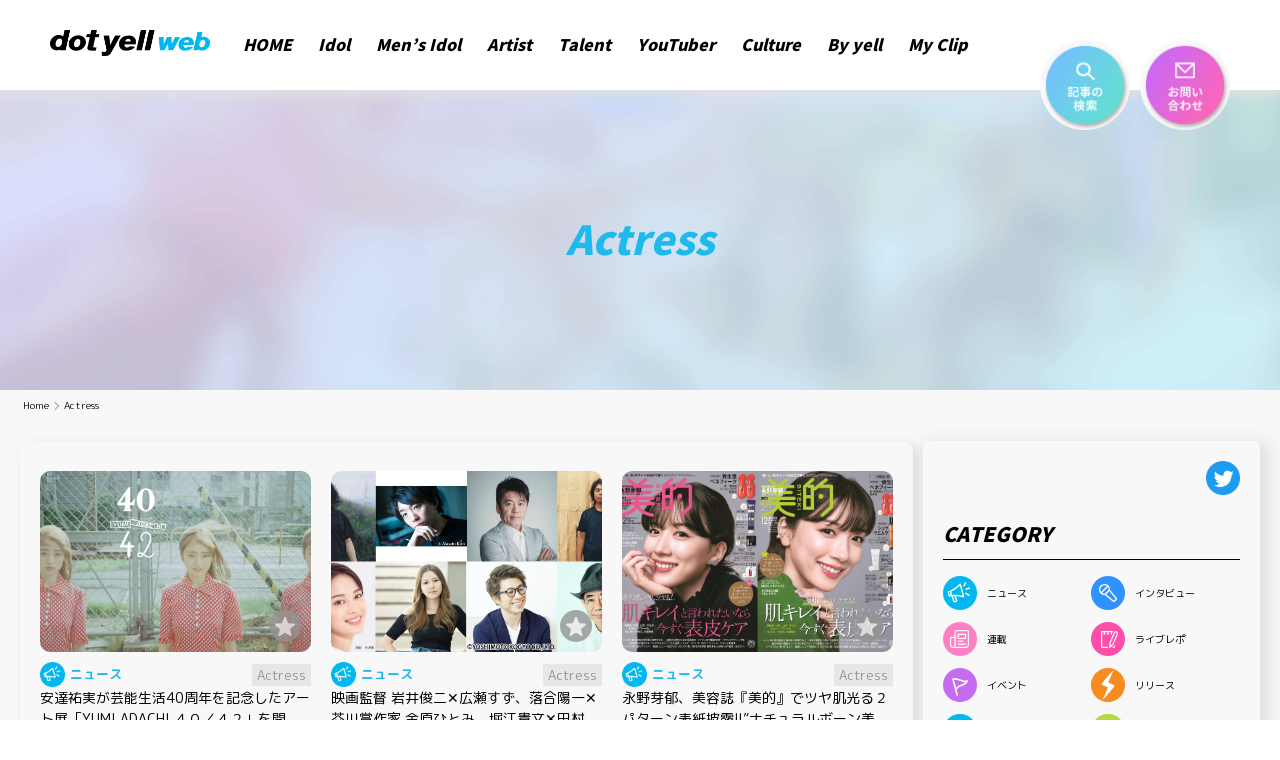

--- FILE ---
content_type: text/html; charset=UTF-8
request_url: https://dot-yell.com/category/actress/page/3/
body_size: 39685
content:
<!doctype html>
<html lang="ja">
<head>
	<meta charset="UTF-8">
	<meta name="viewport" content="width=device-width,initial-scale=1.0,minimum-scale=1.0">
	<link rel="profile" href="https://gmpg.org/xfn/11">
	<link rel="stylesheet" href="https://unpkg.com/swiper/swiper-bundle.css"/>
	<link rel="stylesheet" href="https://unpkg.com/swiper/swiper-bundle.min.css"/>
	<script src="https://unpkg.com/swiper/swiper-bundle.js"></script>
	<script src="https://unpkg.com/swiper/swiper-bundle.min.js"></script>
	<script src="https://cdn.jsdelivr.net/npm/js-cookie@rc/dist/js.cookie.min.js"></script>
	<link rel="preconnect" href="https://fonts.gstatic.com">
	<link href="https://fonts.googleapis.com/css2?family=M+PLUS+Rounded+1c:wght@400;700&display=swap" rel="stylesheet">
	<link rel="shortcut icon" type="image/x-icon" href="/wp-content/themes/dot-yell/assets/images/favicon.ico">
	<title>Actress &#8211; ページ 3 &#8211; dot yell web &#8211; エンタメ情報を毎日お届けするWEBメディア</title>
<meta name='robots' content='max-image-preview:large'/>
	<style>img:is([sizes="auto" i], [sizes^="auto," i]) {contain-intrinsic-size:3000px 1500px}</style>
	<link rel='dns-prefetch' href='//www.dot-yell.com'/>
<link rel='dns-prefetch' href='//www.googletagmanager.com'/>
<link rel="alternate" type="application/rss+xml" title="dot yell web - エンタメ情報を毎日お届けするWEBメディア &raquo; フィード" href="https://dot-yell.com/feed/"/>
<link rel="alternate" type="application/rss+xml" title="dot yell web - エンタメ情報を毎日お届けするWEBメディア &raquo; コメントフィード" href="https://dot-yell.com/comments/feed/"/>
<link rel="alternate" type="application/rss+xml" title="dot yell web - エンタメ情報を毎日お届けするWEBメディア &raquo; Actress カテゴリーのフィード" href="https://dot-yell.com/category/actress/feed/"/>
		<!-- This site uses the Google Analytics by MonsterInsights plugin v7.16.0 - Using Analytics tracking - https://www.monsterinsights.com/ -->
		<!-- Note: MonsterInsights is not currently configured on this site. The site owner needs to authenticate with Google Analytics in the MonsterInsights settings panel. -->
					<!-- No UA code set -->
				<!-- / Google Analytics by MonsterInsights -->
		<script>window._wpemojiSettings={"baseUrl":"https:\/\/s.w.org\/images\/core\/emoji\/15.0.3\/72x72\/","ext":".png","svgUrl":"https:\/\/s.w.org\/images\/core\/emoji\/15.0.3\/svg\/","svgExt":".svg","source":{"concatemoji":"https:\/\/www.dot-yell.com\/wp-includes\/js\/wp-emoji-release.min.js?ver=6.7.2"}};!function(i,n){var o,s,e;function c(e){try{var t={supportTests:e,timestamp:(new Date).valueOf()};sessionStorage.setItem(o,JSON.stringify(t))}catch(e){}}function p(e,t,n){e.clearRect(0,0,e.canvas.width,e.canvas.height),e.fillText(t,0,0);var t=new Uint32Array(e.getImageData(0,0,e.canvas.width,e.canvas.height).data),r=(e.clearRect(0,0,e.canvas.width,e.canvas.height),e.fillText(n,0,0),new Uint32Array(e.getImageData(0,0,e.canvas.width,e.canvas.height).data));return t.every(function(e,t){return e===r[t]})}function u(e,t,n){switch(t){case"flag":return n(e,"\ud83c\udff3\ufe0f\u200d\u26a7\ufe0f","\ud83c\udff3\ufe0f\u200b\u26a7\ufe0f")?!1:!n(e,"\ud83c\uddfa\ud83c\uddf3","\ud83c\uddfa\u200b\ud83c\uddf3")&&!n(e,"\ud83c\udff4\udb40\udc67\udb40\udc62\udb40\udc65\udb40\udc6e\udb40\udc67\udb40\udc7f","\ud83c\udff4\u200b\udb40\udc67\u200b\udb40\udc62\u200b\udb40\udc65\u200b\udb40\udc6e\u200b\udb40\udc67\u200b\udb40\udc7f");case"emoji":return!n(e,"\ud83d\udc26\u200d\u2b1b","\ud83d\udc26\u200b\u2b1b")}return!1}function f(e,t,n){var r="undefined"!=typeof WorkerGlobalScope&&self instanceof WorkerGlobalScope?new OffscreenCanvas(300,150):i.createElement("canvas"),a=r.getContext("2d",{willReadFrequently:!0}),o=(a.textBaseline="top",a.font="600 32px Arial",{});return e.forEach(function(e){o[e]=t(a,e,n)}),o}function t(e){var t=i.createElement("script");t.src=e,t.defer=!0,i.head.appendChild(t)}"undefined"!=typeof Promise&&(o="wpEmojiSettingsSupports",s=["flag","emoji"],n.supports={everything:!0,everythingExceptFlag:!0},e=new Promise(function(e){i.addEventListener("DOMContentLoaded",e,{once:!0})}),new Promise(function(t){var n=function(){try{var e=JSON.parse(sessionStorage.getItem(o));if("object"==typeof e&&"number"==typeof e.timestamp&&(new Date).valueOf()<e.timestamp+604800&&"object"==typeof e.supportTests)return e.supportTests}catch(e){}return null}();if(!n){if("undefined"!=typeof Worker&&"undefined"!=typeof OffscreenCanvas&&"undefined"!=typeof URL&&URL.createObjectURL&&"undefined"!=typeof Blob)try{var e="postMessage("+f.toString()+"("+[JSON.stringify(s),u.toString(),p.toString()].join(",")+"));",r=new Blob([e],{type:"text/javascript"}),a=new Worker(URL.createObjectURL(r),{name:"wpTestEmojiSupports"});return void(a.onmessage=function(e){c(n=e.data),a.terminate(),t(n)})}catch(e){}c(n=f(s,u,p))}t(n)}).then(function(e){for(var t in e)n.supports[t]=e[t],n.supports.everything=n.supports.everything&&n.supports[t],"flag"!==t&&(n.supports.everythingExceptFlag=n.supports.everythingExceptFlag&&n.supports[t]);n.supports.everythingExceptFlag=n.supports.everythingExceptFlag&&!n.supports.flag,n.DOMReady=!1,n.readyCallback=function(){n.DOMReady=!0}}).then(function(){return e}).then(function(){var e;n.supports.everything||(n.readyCallback(),(e=n.source||{}).concatemoji?t(e.concatemoji):e.wpemoji&&e.twemoji&&(t(e.twemoji),t(e.wpemoji)))}))}((window,document),window._wpemojiSettings);</script>
<style id='wp-emoji-styles-inline-css'>img.wp-smiley,img.emoji{display:inline!important;border:none!important;box-shadow:none!important;height:1em!important;width:1em!important;margin:0 .07em!important;vertical-align:-.1em!important;background:none!important;padding:0!important}</style>
<link rel='stylesheet' id='wp-block-library-css' href='https://www.dot-yell.com/wp-includes/css/dist/block-library/style.min.css?ver=6.7.2' media='all'/>
<link rel='stylesheet' id='quads-style-css-css' href='https://www.dot-yell.com/wp-content/plugins/quick-adsense-reloaded/includes/gutenberg/dist/blocks.style.build.css?ver=2.0.85' media='all'/>
<style id='classic-theme-styles-inline-css'>.wp-block-button__link{color:#fff;background-color:#32373c;border-radius:9999px;box-shadow:none;text-decoration:none;padding:calc(.667em + 2px) calc(1.333em + 2px);font-size:1.125em}.wp-block-file__button{background:#32373c;color:#fff;text-decoration:none}</style>
<style id='global-styles-inline-css'>:root{--wp--preset--aspect-ratio--square:1;--wp--preset--aspect-ratio--4-3: 4/3;--wp--preset--aspect-ratio--3-4: 3/4;--wp--preset--aspect-ratio--3-2: 3/2;--wp--preset--aspect-ratio--2-3: 2/3;--wp--preset--aspect-ratio--16-9: 16/9;--wp--preset--aspect-ratio--9-16: 9/16;--wp--preset--color--black:#000;--wp--preset--color--cyan-bluish-gray:#abb8c3;--wp--preset--color--white:#fff;--wp--preset--color--pale-pink:#f78da7;--wp--preset--color--vivid-red:#cf2e2e;--wp--preset--color--luminous-vivid-orange:#ff6900;--wp--preset--color--luminous-vivid-amber:#fcb900;--wp--preset--color--light-green-cyan:#7bdcb5;--wp--preset--color--vivid-green-cyan:#00d084;--wp--preset--color--pale-cyan-blue:#8ed1fc;--wp--preset--color--vivid-cyan-blue:#0693e3;--wp--preset--color--vivid-purple:#9b51e0;--wp--preset--gradient--vivid-cyan-blue-to-vivid-purple:linear-gradient(135deg,rgba(6,147,227,1) 0%,#9b51e0 100%);--wp--preset--gradient--light-green-cyan-to-vivid-green-cyan:linear-gradient(135deg,#7adcb4 0%,#00d082 100%);--wp--preset--gradient--luminous-vivid-amber-to-luminous-vivid-orange:linear-gradient(135deg,rgba(252,185,0,1) 0%,rgba(255,105,0,1) 100%);--wp--preset--gradient--luminous-vivid-orange-to-vivid-red:linear-gradient(135deg,rgba(255,105,0,1) 0%,#cf2e2e 100%);--wp--preset--gradient--very-light-gray-to-cyan-bluish-gray:linear-gradient(135deg,#eee 0%,#a9b8c3 100%);--wp--preset--gradient--cool-to-warm-spectrum:linear-gradient(135deg,#4aeadc 0%,#9778d1 20%,#cf2aba 40%,#ee2c82 60%,#fb6962 80%,#fef84c 100%);--wp--preset--gradient--blush-light-purple:linear-gradient(135deg,#ffceec 0%,#9896f0 100%);--wp--preset--gradient--blush-bordeaux:linear-gradient(135deg,#fecda5 0%,#fe2d2d 50%,#6b003e 100%);--wp--preset--gradient--luminous-dusk:linear-gradient(135deg,#ffcb70 0%,#c751c0 50%,#4158d0 100%);--wp--preset--gradient--pale-ocean:linear-gradient(135deg,#fff5cb 0%,#b6e3d4 50%,#33a7b5 100%);--wp--preset--gradient--electric-grass:linear-gradient(135deg,#caf880 0%,#71ce7e 100%);--wp--preset--gradient--midnight:linear-gradient(135deg,#020381 0%,#2874fc 100%);--wp--preset--font-size--small:13px;--wp--preset--font-size--medium:20px;--wp--preset--font-size--large:36px;--wp--preset--font-size--x-large:42px;--wp--preset--spacing--20:.44rem;--wp--preset--spacing--30:.67rem;--wp--preset--spacing--40:1rem;--wp--preset--spacing--50:1.5rem;--wp--preset--spacing--60:2.25rem;--wp--preset--spacing--70:3.38rem;--wp--preset--spacing--80:5.06rem;--wp--preset--shadow--natural:6px 6px 9px rgba(0,0,0,.2);--wp--preset--shadow--deep:12px 12px 50px rgba(0,0,0,.4);--wp--preset--shadow--sharp:6px 6px 0 rgba(0,0,0,.2);--wp--preset--shadow--outlined:6px 6px 0 -3px rgba(255,255,255,1) , 6px 6px rgba(0,0,0,1);--wp--preset--shadow--crisp:6px 6px 0 rgba(0,0,0,1)}:where(.is-layout-flex){gap:.5em}:where(.is-layout-grid){gap:.5em}body .is-layout-flex{display:flex}.is-layout-flex{flex-wrap:wrap;align-items:center}.is-layout-flex > :is(*, div){margin:0}body .is-layout-grid{display:grid}.is-layout-grid > :is(*, div){margin:0}:where(.wp-block-columns.is-layout-flex){gap:2em}:where(.wp-block-columns.is-layout-grid){gap:2em}:where(.wp-block-post-template.is-layout-flex){gap:1.25em}:where(.wp-block-post-template.is-layout-grid){gap:1.25em}.has-black-color{color:var(--wp--preset--color--black)!important}.has-cyan-bluish-gray-color{color:var(--wp--preset--color--cyan-bluish-gray)!important}.has-white-color{color:var(--wp--preset--color--white)!important}.has-pale-pink-color{color:var(--wp--preset--color--pale-pink)!important}.has-vivid-red-color{color:var(--wp--preset--color--vivid-red)!important}.has-luminous-vivid-orange-color{color:var(--wp--preset--color--luminous-vivid-orange)!important}.has-luminous-vivid-amber-color{color:var(--wp--preset--color--luminous-vivid-amber)!important}.has-light-green-cyan-color{color:var(--wp--preset--color--light-green-cyan)!important}.has-vivid-green-cyan-color{color:var(--wp--preset--color--vivid-green-cyan)!important}.has-pale-cyan-blue-color{color:var(--wp--preset--color--pale-cyan-blue)!important}.has-vivid-cyan-blue-color{color:var(--wp--preset--color--vivid-cyan-blue)!important}.has-vivid-purple-color{color:var(--wp--preset--color--vivid-purple)!important}.has-black-background-color{background-color:var(--wp--preset--color--black)!important}.has-cyan-bluish-gray-background-color{background-color:var(--wp--preset--color--cyan-bluish-gray)!important}.has-white-background-color{background-color:var(--wp--preset--color--white)!important}.has-pale-pink-background-color{background-color:var(--wp--preset--color--pale-pink)!important}.has-vivid-red-background-color{background-color:var(--wp--preset--color--vivid-red)!important}.has-luminous-vivid-orange-background-color{background-color:var(--wp--preset--color--luminous-vivid-orange)!important}.has-luminous-vivid-amber-background-color{background-color:var(--wp--preset--color--luminous-vivid-amber)!important}.has-light-green-cyan-background-color{background-color:var(--wp--preset--color--light-green-cyan)!important}.has-vivid-green-cyan-background-color{background-color:var(--wp--preset--color--vivid-green-cyan)!important}.has-pale-cyan-blue-background-color{background-color:var(--wp--preset--color--pale-cyan-blue)!important}.has-vivid-cyan-blue-background-color{background-color:var(--wp--preset--color--vivid-cyan-blue)!important}.has-vivid-purple-background-color{background-color:var(--wp--preset--color--vivid-purple)!important}.has-black-border-color{border-color:var(--wp--preset--color--black)!important}.has-cyan-bluish-gray-border-color{border-color:var(--wp--preset--color--cyan-bluish-gray)!important}.has-white-border-color{border-color:var(--wp--preset--color--white)!important}.has-pale-pink-border-color{border-color:var(--wp--preset--color--pale-pink)!important}.has-vivid-red-border-color{border-color:var(--wp--preset--color--vivid-red)!important}.has-luminous-vivid-orange-border-color{border-color:var(--wp--preset--color--luminous-vivid-orange)!important}.has-luminous-vivid-amber-border-color{border-color:var(--wp--preset--color--luminous-vivid-amber)!important}.has-light-green-cyan-border-color{border-color:var(--wp--preset--color--light-green-cyan)!important}.has-vivid-green-cyan-border-color{border-color:var(--wp--preset--color--vivid-green-cyan)!important}.has-pale-cyan-blue-border-color{border-color:var(--wp--preset--color--pale-cyan-blue)!important}.has-vivid-cyan-blue-border-color{border-color:var(--wp--preset--color--vivid-cyan-blue)!important}.has-vivid-purple-border-color{border-color:var(--wp--preset--color--vivid-purple)!important}.has-vivid-cyan-blue-to-vivid-purple-gradient-background{background:var(--wp--preset--gradient--vivid-cyan-blue-to-vivid-purple)!important}.has-light-green-cyan-to-vivid-green-cyan-gradient-background{background:var(--wp--preset--gradient--light-green-cyan-to-vivid-green-cyan)!important}.has-luminous-vivid-amber-to-luminous-vivid-orange-gradient-background{background:var(--wp--preset--gradient--luminous-vivid-amber-to-luminous-vivid-orange)!important}.has-luminous-vivid-orange-to-vivid-red-gradient-background{background:var(--wp--preset--gradient--luminous-vivid-orange-to-vivid-red)!important}.has-very-light-gray-to-cyan-bluish-gray-gradient-background{background:var(--wp--preset--gradient--very-light-gray-to-cyan-bluish-gray)!important}.has-cool-to-warm-spectrum-gradient-background{background:var(--wp--preset--gradient--cool-to-warm-spectrum)!important}.has-blush-light-purple-gradient-background{background:var(--wp--preset--gradient--blush-light-purple)!important}.has-blush-bordeaux-gradient-background{background:var(--wp--preset--gradient--blush-bordeaux)!important}.has-luminous-dusk-gradient-background{background:var(--wp--preset--gradient--luminous-dusk)!important}.has-pale-ocean-gradient-background{background:var(--wp--preset--gradient--pale-ocean)!important}.has-electric-grass-gradient-background{background:var(--wp--preset--gradient--electric-grass)!important}.has-midnight-gradient-background{background:var(--wp--preset--gradient--midnight)!important}.has-small-font-size{font-size:var(--wp--preset--font-size--small)!important}.has-medium-font-size{font-size:var(--wp--preset--font-size--medium)!important}.has-large-font-size{font-size:var(--wp--preset--font-size--large)!important}.has-x-large-font-size{font-size:var(--wp--preset--font-size--x-large)!important}:where(.wp-block-post-template.is-layout-flex){gap:1.25em}:where(.wp-block-post-template.is-layout-grid){gap:1.25em}:where(.wp-block-columns.is-layout-flex){gap:2em}:where(.wp-block-columns.is-layout-grid){gap:2em}:root :where(.wp-block-pullquote){font-size:1.5em;line-height:1.6}</style>
<link rel='stylesheet' id='amazonpolly-css' href='https://www.dot-yell.com/wp-content/plugins/amazon-polly/public/css/amazonpolly-public.css?ver=1.0.0' media='all'/>
<link rel='stylesheet' id='contact-form-7-css' href='https://www.dot-yell.com/wp-content/plugins/contact-form-7/includes/css/styles.css?ver=5.4' media='all'/>
<link rel='stylesheet' id='cf7msm_styles-css' href='https://www.dot-yell.com/wp-content/plugins/contact-form-7-multi-step-module/resources/cf7msm.css?ver=4.1.4' media='all'/>
<link rel='stylesheet' id='monsterinsights-popular-posts-style-css' href='https://www.dot-yell.com/wp-content/plugins/google-analytics-for-wordpress/assets/css/frontend.min.css?ver=7.16.0' media='all'/>
<link rel='stylesheet' id='wordpress-popular-posts-css-css' href='https://www.dot-yell.com/wp-content/plugins/wordpress-popular-posts/assets/css/wpp.css?ver=5.2.4' media='all'/>
<link rel='stylesheet' id='dotyell-style-css' href='https://www.dot-yell.com/wp-content/themes/dot-yell/style.css?ver=1.0.2' media='all'/>
<style id='jquery-lazyloadxt-spinner-css-css' media='all'>.lazy-hidden,.entry img.lazy-hidden,img.thumbnail.lazy-hidden{background-color:#fff;background-image:url(/wp-content/plugins/a3-lazy-load/assets/css/loading.gif.pagespeed.ce.JlgIzFRATy.gif);background-repeat:no-repeat;background-position:50% 50%}figure.wp-block-image img.lazy-hidden{min-width:150px}picture source[type="image/webp"]{display:block}</style>
<style id='a3a3_lazy_load-css' media='all'>.clear{clear:both}.nobr{white-space:nowrap}.lazy-hidden,.entry img.lazy-hidden,img.thumbnail.lazy-hidden{background-color:#fff}</style>
<script src="https://www.dot-yell.com/wp-includes/js/jquery/jquery.min.js?ver=3.7.1" id="jquery-core-js"></script>
<script src="https://www.dot-yell.com/wp-includes/js/jquery/jquery-migrate.min.js?ver=3.4.1" id="jquery-migrate-js"></script>
<script src="https://www.dot-yell.com/wp-content/plugins/amazon-polly/public/js/amazonpolly-public.js?ver=1.0.0" id="amazonpolly-js"></script>
<script id="wpp-json" type="application/json">
{"sampling_active":0,"sampling_rate":100,"ajax_url":"https:\/\/dot-yell.com\/wp-json\/wordpress-popular-posts\/v1\/popular-posts","ID":0,"token":"2f7b6d8513","lang":0,"debug":0}
</script>
<script src="https://www.dot-yell.com/wp-content/plugins/wordpress-popular-posts/assets/js/wpp.min.js?ver=5.2.4" id="wpp-js-js"></script>

<!-- Site Kit によって追加された Google タグ（gtag.js）スニペット -->
<!-- Google アナリティクス スニペット (Site Kit が追加) -->
<script src="https://www.googletagmanager.com/gtag/js?id=G-ZM9M75L7DT" id="google_gtagjs-js" async></script>
<script id="google_gtagjs-js-after">
window.dataLayer = window.dataLayer || [];function gtag(){dataLayer.push(arguments);}
gtag("set","linker",{"domains":["dot-yell.com"]});
gtag("js", new Date());
gtag("set", "developer_id.dZTNiMT", true);
gtag("config", "G-ZM9M75L7DT");
 window._googlesitekit = window._googlesitekit || {}; window._googlesitekit.throttledEvents = []; window._googlesitekit.gtagEvent = (name, data) => { var key = JSON.stringify( { name, data } ); if ( !! window._googlesitekit.throttledEvents[ key ] ) { return; } window._googlesitekit.throttledEvents[ key ] = true; setTimeout( () => { delete window._googlesitekit.throttledEvents[ key ]; }, 5 ); gtag( "event", name, { ...data, event_source: "site-kit" } ); };
</script>
<link rel="https://api.w.org/" href="https://dot-yell.com/wp-json/"/><link rel="alternate" title="JSON" type="application/json" href="https://dot-yell.com/wp-json/wp/v2/categories/2853"/><link rel="EditURI" type="application/rsd+xml" title="RSD" href="https://dot-yell.com/xmlrpc.php?rsd"/>
<meta name="generator" content="WordPress 6.7.2"/>
<meta name="generator" content="Site Kit by Google 1.168.0"/><script>document.cookie='quads_browser_width='+screen.width;</script><link rel="icon" href="https://img.dot-yell.com/wp-content/uploads/2023/01/12224446/dot_yell_web_favicon_256px-150x150.png" sizes="32x32"/>
<link rel="icon" href="https://img.dot-yell.com/wp-content/uploads/2023/01/12224446/dot_yell_web_favicon_256px.png" sizes="192x192"/>
<link rel="apple-touch-icon" href="https://img.dot-yell.com/wp-content/uploads/2023/01/12224446/dot_yell_web_favicon_256px.png"/>
<meta name="msapplication-TileImage" content="https://img.dot-yell.com/wp-content/uploads/2023/01/12224446/dot_yell_web_favicon_256px.png"/>

		
	
	<script async src="https://pagead2.googlesyndication.com/pagead/js/adsbygoogle.js?client=ca-pub-2643317162562804" crossorigin="anonymous"></script>
	
	
	
</head>

<body data-rsssl=1 class="archive paged category category-actress category-2853 paged-3 category-paged-3 hfeed">
<div id="page" class="site ">
	<a class="skip-link screen-reader-text" href="#primary">Skip to content</a>

	<header id="masthead" class="site-header">
		<div class="site-branding">

		</div><!-- .site-branding -->
		<!-- HEADER -->
<div class="c-header__wrap">
  <header>
    <div class="c-header__inner">
      <div class="c-header__parts">
        <div class="c-header__partsSub">
          <div class="c-header__titleWrap">
            <a href="https://dot-yell.com">
              <img class="c-header__title-image" src="https://www.dot-yell.com/wp-content/themes/dot-yell/assets/images/logo.png" srcset="https://www.dot-yell.com/wp-content/themes/dot-yell/assets/images/logo@2x.png">
            </a>
          </div>
          <nav class="c-header__menuWrap">
            <ul class="c-header__menuList">
              <li class="c-header__menuListItem font-noto">
                <a href="https://dot-yell.com">HOME</a>
              </li>
              <li class="c-header__menuListItem font-noto">
                <a href="https://dot-yell.com/category/idol/">Idol</a>
              </li>
              <li class="c-header__menuListItem font-noto">
                <a href="https://dot-yell.com/category/mens-idol/">Men’s Idol</a>
              </li>
              <li class="c-header__menuListItem font-noto">
                <a href="https://dot-yell.com/category/artist/" ">Artist</a>
              </li>
              <li class="c-header__menuListItem font-noto">
                <a href="https://dot-yell.com/category/talent/" ">Talent</a>
              </li>
              <li class="c-header__menuListItem font-noto">
                <a href="https://dot-yell.com/category/youtuber/" ">YouTuber</a>
              </li>
              <li class="c-header__menuListItem font-noto">
                <a href="https://dot-yell.com/category/culture/">Culture</a>
              </li>
              <li class="c-header__menuListItem font-noto">
                <a href="https://dot-yell.com/by-yell/">By yell</a>
              </li>
              <li class="c-header__menuListItem font-noto">
                <a href="https://dot-yell.com/my-clip/">My Clip</a>
              </li>
            </ul>  
          </nav>
        </div>
        <div class="c-header__partsSub c-header__searchWrap" id="js-search-from-wrap">
          <!-- SEARCH -->
<div class="c-searchForm">
  <div class="c-searchForm__wrap">
    <form role="search" method="get" action="https://dot-yell.com/">
      <div class="c-searchForm__inner">
        <input class="c-searchForm__inputBox" type="text" name="s" placeholder="キーワードを入力して検索">
        <button class="c-searchForm__searchButton">
          <img src="https://www.dot-yell.com/wp-content/themes/dot-yell/assets/images/icon-search.png" srcset="https://www.dot-yell.com/wp-content/themes/dot-yell/assets/images/icon-search@2x.png">
        </button>
      </div>
    </form>
  </div>
</div>
<!-- /SEARCH -->        </div>
      </div>
      <div class="c-header__parts mlAuto">
        <div class="c-header__searchButton" onclick=toggleSearchForm()>
          <img class="c-header__searchButtonImg" src="https://www.dot-yell.com/wp-content/themes/dot-yell/assets/images/search-button.png" srcset="https://www.dot-yell.com/wp-content/themes/dot-yell/assets/images/search-button@2x.png">
        </div>
      </div>
      <div class="c-header__parts">
        <a class="c-header__contactButton" href="/contact/">
          <img class="c-header__contactButtonImg" src="https://www.dot-yell.com/wp-content/themes/dot-yell/assets/images/contact-button.png" srcset="https://www.dot-yell.com/wp-content/themes/dot-yell/assets/images/contact-button@2x.png">
        </a>
      </div>
      <div class="c-header__parts">
        <div class="c-header__searchButton--sp" onclick=toggleSearchForm()>
          <img class="c-header__searchButtonImg--sp" src="https://www.dot-yell.com/wp-content/themes/dot-yell/assets/images/icon-search.png" srcset="https://www.dot-yell.com/wp-content/themes/dot-yell/assets/images/icon-search@2x.png">
        </div>
      </div>
      <div class="c-header__parts">
        <div class="c-header__menuButton--sp" onclick=toggleMenuSp()>
          <img class="c-header__menuButtonImg--sp" src="https://www.dot-yell.com/wp-content/themes/dot-yell/assets/images/menu-button-sp.png" srcset="https://www.dot-yell.com/wp-content/themes/dot-yell/assets/images/menu-button-sp@2x.png">
        </div>
      </div>
    </div>
    <div class="c-header__menuSp" id="js-menu-sp-wrap">
      <div class="c-header__menuSpHeader">
        <div class="c-header__menuSpHederLogo">
          <a href="https://dot-yell.com">
            <img class="c-header__title-image" src="https://www.dot-yell.com/wp-content/themes/dot-yell/assets/images/logo.png" srcset="https://www.dot-yell.com/wp-content/themes/dot-yell/assets/images/logo@2x.png">
          </a>
        </div>
        <div class="c-header__menuButton--sp" onclick=toggleMenuSp()>
          <img class="c-header__menuButtonImg--sp" src="https://www.dot-yell.com/wp-content/themes/dot-yell/assets/images/menu-button-sp-close.png" srcset="https://www.dot-yell.com/wp-content/themes/dot-yell/assets/images/menu-button-sp-close@2x.png">
        </div>
      </div>

      <div class="c-header__spMenuContent">
        <ul class="c-header__spMenuList">
          <li class="c-header__spMenuListItem">
            <a class="c-header__spMenuListLink" href="https://dot-yell.com/category/idol/">Idol</a>
          </li>
          <li class="c-header__spMenuListItem">
            <a class="c-header__spMenuListLink" href="https://dot-yell.com/category/mens-idol/">Men’s Idol</a>
          </li>
          <li class="c-header__spMenuListItem">
            <a class="c-header__spMenuListLink" href="https://dot-yell.com/category/artist/">Artist</a>
          </li>
          <li class="c-header__spMenuListItem">
            <a class="c-header__spMenuListLink" href="https://dot-yell.com/category/talent/">Talent</a>
          </li>
          <li class="c-header__spMenuListItem">
            <a class="c-header__spMenuListLink" href="https://dot-yell.com/category/youtuber/">YouTuber</a>
          </li>
          <li class="c-header__spMenuListItem">
            <a class="c-header__spMenuListLink" href="https://dot-yell.com/category/culture/">Culture</a>
          </li>
          <li class="c-header__spMenuListItem">
            <a class="c-header__spMenuListLink" href="https://dot-yell.com/by-yell/">By yell</a>
          </li>
          <li class="c-header__spMenuListItem">
            <a class="c-header__spMenuListLink" href="https://dot-yell.com/my-clip/">My Clip</a>
          </li>
        </ul>

        <div class="c-header__spContact">
          <a class="c-header__spContactButton" href="/contact/">
            <img class="c-header__spContactButtonIcon" src="https://www.dot-yell.com/wp-content/themes/dot-yell/assets/images/icon-mail-gra.png" srcset="https://www.dot-yell.com/wp-content/themes/dot-yell/assets/images/icon-mail-gra@2x.png">
            <span class="c-header__spContactButtonText">お問い合わせ</span>
          </a>
        </div>

        <ul class="c-header__snsList">
          <li class="c-header__snsListItem">
            <a class="c-header__snsListLink" target="_blank" rel="nofollow noopener noreferrer" href="https://twitter.com/intent/tweet?text=dot yell web - エンタメ情報を毎日お届けするWEBメディア&url=https://dot-yell.com">
              <img class="c-header__snsListImg c-header__snsListImg--tw" src="https://www.dot-yell.com/wp-content/themes/dot-yell/assets/images/icon-tw-blue.png" srcset="https://www.dot-yell.com/wp-content/themes/dot-yell/assets/images/icon-tw-blue@2x.png">
            </a>
          </li>
          <li class="c-header__snsListItem">
          <a class="c-header__snsListLink" target="_blank" rel="nofollow noopener noreferrer" href="https://www.facebook.com/sharer/sharer.php?u=https://dot-yell.com">
              <img class="c-header__snsListImg c-header__snsListImg--fb" src="https://www.dot-yell.com/wp-content/themes/dot-yell/assets/images/icon-fb-blue.png" srcset="https://www.dot-yell.com/wp-content/themes/dot-yell/assets/images/icon-fb-blue.png">
            </a>
          </li>
          <li class="c-header__snsListItem">
            <div class="c-header__snsListLink" onclick="copyUrlTitle()">
              <img class="c-header__snsListImg c-header__snsListImg--file" src="https://www.dot-yell.com/wp-content/themes/dot-yell/assets/images/icon-file-blue.png" srcset="https://www.dot-yell.com/wp-content/themes/dot-yell/assets/images/icon-file-blue.png">
            </div>
          </li>
        </ul>

        <ul class="c-header__linkList">
          <li class="c-header__linkListItem">
            <a class="c-header__linkListText" href="https://www.yell.company/about">会社概要</a>
          </li>
          <li class="c-header__linkListItem">
            <a class="c-header__linkListText" href="https://dot-yell.com/terms/">利用規約</a>
          </li>
          <li class="c-header__linkListItem">
            <a class="c-header__linkListText" href="https://dot-yell.com/privacy/">プライバシーポリシー</a>
          </li>
        </ul>
      </div>
    </div>
  </header>
</div>
<!-- /HEADER -->	</header><!-- #masthead -->
<section>
    <h2 class="c-head__title">
        <p class="c-head__titleText font-noto">Actress</p>
    </h2>
</section>
<main id="primary" class="site-main p-category">
    <div class="c-breadcrumb__listWrap">  <ol class="c-breadcrumb__list">  <li class="c-breadcrumb__listItem">    <a class="c-breadcrumb__listItemLink" href="https://dot-yell.com">      <span>Home</span>    </a>  </li>  <li class="c-breadcrumb__listItem">    <a class="c-breadcrumb__listItemLink" href="https://dot-yell.com/category/actress/">      <span>Actress</span>    </a>  </li>  </ol></div>    <div class="l-main">
        <div class="l-main__inner">
            <!-- CONTENT -->
            <section class="l-main__content">
                <ul class="c-entry__list">
                                    <li class="c-entry__listItem p-category__listItem">
                    
<article id="post-61748">
		
		<a class="c-thumbnail" href="https://dot-yell.com/archives/61748/" aria-hidden="true" tabindex="-1">
			<div class="c-thumbnail__wrap">
				<img data-src="https://img.dot-yell.com/wp-content/uploads/2023/10/19215424/sub1-3.jpg" alt="" class="c-thumbnail__img">
						<div class="c-favorite__bg" onclick="changeFav(61748); return false;">
							<img class="c-favorite__icon js-favorite-icon-61748" src="https://www.dot-yell.com/wp-content/themes/dot-yell/assets/images/icon-favorite-off.png"/>
					</div>
		 
			</div>
		</a>

									<div class="c-entry__listItemMeta">
					<a class="c-genre__wrap" href=/?s=&genre=news><img class="c-genre__icon" src="https://www.dot-yell.com/wp-content/themes/dot-yell/assets/images/icon-news.png"/><span class="c-genre__text c-genre__text--news">ニュース</span></a><span class="c-category__wrap"> <a class="c-category" href="https://dot-yell.com/category/actress/">Actress</a></span>				</div><!-- .entry-meta -->
					<h2 class="entry-title c-entry__listItemTitle"><a href="https://dot-yell.com/archives/61748/" rel="bookmark">安達祐実が芸能生活40周年を記念したアート展「YUMI ADACHI ４０／４２」を開催！</a></h2><p class="c-postedOn"><spam><time class="entry-date published" datetime="2023-10-19T21:58:22+09:00">10/19(木) 21:58</time></span></p></article><!-- #post-61748 -->
                    </li>
                                        <li class="c-entry__listItem p-category__listItem">
                    
<article id="post-61610">
		
		<a class="c-thumbnail" href="https://dot-yell.com/archives/61610/" aria-hidden="true" tabindex="-1">
			<div class="c-thumbnail__wrap">
				<img data-src="https://img.dot-yell.com/wp-content/uploads/2023/10/16183937/main-45.jpg" alt="" class="c-thumbnail__img">
						<div class="c-favorite__bg" onclick="changeFav(61610); return false;">
							<img class="c-favorite__icon js-favorite-icon-61610" src="https://www.dot-yell.com/wp-content/themes/dot-yell/assets/images/icon-favorite-off.png"/>
					</div>
		 
			</div>
		</a>

									<div class="c-entry__listItemMeta">
					<a class="c-genre__wrap" href=/?s=&genre=news><img class="c-genre__icon" src="https://www.dot-yell.com/wp-content/themes/dot-yell/assets/images/icon-news.png"/><span class="c-genre__text c-genre__text--news">ニュース</span></a><span class="c-category__wrap"> <a class="c-category" href="https://dot-yell.com/category/actress/">Actress</a></span>				</div><!-- .entry-meta -->
					<h2 class="entry-title c-entry__listItemTitle"><a href="https://dot-yell.com/archives/61610/" rel="bookmark">映画監督 岩井俊二✕広瀬すず、落合陽一✕芥川賞作家 金原ひとみ、堀江貴文✕田村淳、日比野克彦×木梨憲武が登場！TOKYO FM/JFN 『TOKYO SPEAKEASY』</a></h2><p class="c-postedOn"><spam><time class="entry-date published" datetime="2023-10-16T18:41:13+09:00">10/16(月) 18:41</time></span></p></article><!-- #post-61610 -->
                    </li>
                                        <li class="c-entry__listItem p-category__listItem">
                    
<article id="post-61606">
		
		<a class="c-thumbnail" href="https://dot-yell.com/archives/61606/" aria-hidden="true" tabindex="-1">
			<div class="c-thumbnail__wrap">
				<img data-src="https://img.dot-yell.com/wp-content/uploads/2023/10/16183427/main-4.png" alt="" class="c-thumbnail__img">
						<div class="c-favorite__bg" onclick="changeFav(61606); return false;">
							<img class="c-favorite__icon js-favorite-icon-61606" src="https://www.dot-yell.com/wp-content/themes/dot-yell/assets/images/icon-favorite-off.png"/>
					</div>
		 
			</div>
		</a>

									<div class="c-entry__listItemMeta">
					<a class="c-genre__wrap" href=/?s=&genre=news><img class="c-genre__icon" src="https://www.dot-yell.com/wp-content/themes/dot-yell/assets/images/icon-news.png"/><span class="c-genre__text c-genre__text--news">ニュース</span></a><span class="c-category__wrap"> <a class="c-category" href="https://dot-yell.com/category/actress/">Actress</a></span>				</div><!-- .entry-meta -->
					<h2 class="entry-title c-entry__listItemTitle"><a href="https://dot-yell.com/archives/61606/" rel="bookmark">永野芽郁、美容誌『美的』でツヤ肌光る２パターン表紙披露!!”ナチュラルボーン美肌”にスタッフも惚れぼれ♡</a></h2><p class="c-postedOn"><spam><time class="entry-date published" datetime="2023-10-13T18:37:00+09:00">10/13(金) 18:37</time></span></p></article><!-- #post-61606 -->
                    </li>
                                        <li class="c-entry__listItem p-category__listItem">
                    
<article id="post-61265">
		
		<a class="c-thumbnail" href="https://dot-yell.com/archives/61265/" aria-hidden="true" tabindex="-1">
			<div class="c-thumbnail__wrap">
				<img data-src="https://img.dot-yell.com/wp-content/uploads/2023/10/08222942/%E3%82%B9%E3%82%AF%E3%83%AA%E3%83%BC%E3%83%B3%E3%82%B7%E3%83%A7%E3%83%83%E3%83%88-2023-10-08-22.29.38.png" alt="" class="c-thumbnail__img">
						<div class="c-favorite__bg" onclick="changeFav(61265); return false;">
							<img class="c-favorite__icon js-favorite-icon-61265" src="https://www.dot-yell.com/wp-content/themes/dot-yell/assets/images/icon-favorite-off.png"/>
					</div>
		 
			</div>
		</a>

									<div class="c-entry__listItemMeta">
					<a class="c-genre__wrap" href=/?s=&genre=news><img class="c-genre__icon" src="https://www.dot-yell.com/wp-content/themes/dot-yell/assets/images/icon-news.png"/><span class="c-genre__text c-genre__text--news">ニュース</span></a><span class="c-category__wrap"> <a class="c-category" href="https://dot-yell.com/category/actress/">Actress</a></span>				</div><!-- .entry-meta -->
					<h2 class="entry-title c-entry__listItemTitle"><a href="https://dot-yell.com/archives/61265/" rel="bookmark">松岡茉優の初著書『ほんまつ』仲野太賀による撮影企画に寄せて、松岡がコメントを発表！</a></h2><p class="c-postedOn"><spam><time class="entry-date published" datetime="2023-10-08T22:33:05+09:00">10/8(日) 22:33</time></span></p></article><!-- #post-61265 -->
                    </li>
                                        <li class="c-entry__listItem p-category__listItem">
                    
<article id="post-61050">
		
		<a class="c-thumbnail" href="https://dot-yell.com/archives/61050/" aria-hidden="true" tabindex="-1">
			<div class="c-thumbnail__wrap">
				<img data-src="https://img.dot-yell.com/wp-content/uploads/2023/10/04192856/%E3%82%B9%E3%82%AF%E3%83%AA%E3%83%BC%E3%83%B3%E3%82%B7%E3%83%A7%E3%83%83%E3%83%88-2023-10-04-19.28.49.png" alt="" class="c-thumbnail__img">
						<div class="c-favorite__bg" onclick="changeFav(61050); return false;">
							<img class="c-favorite__icon js-favorite-icon-61050" src="https://www.dot-yell.com/wp-content/themes/dot-yell/assets/images/icon-favorite-off.png"/>
					</div>
		 
			</div>
		</a>

									<div class="c-entry__listItemMeta">
					<a class="c-genre__wrap" href=/?s=&genre=news><img class="c-genre__icon" src="https://www.dot-yell.com/wp-content/themes/dot-yell/assets/images/icon-news.png"/><span class="c-genre__text c-genre__text--news">ニュース</span></a><span class="c-category__wrap"> <a class="c-category" href="https://dot-yell.com/category/actress/">Actress</a></span>				</div><!-- .entry-meta -->
					<h2 class="entry-title c-entry__listItemTitle"><a href="https://dot-yell.com/archives/61050/" rel="bookmark">杉咲花主演のJAバンク新TVCMが10月５日（木）より放映開始！杉咲が新人JA職員として地元に”よりそう”様子にご注目！</a></h2><p class="c-postedOn"><spam><time class="entry-date published" datetime="2023-10-04T19:33:51+09:00">10/4(水) 19:33</time></span></p></article><!-- #post-61050 -->
                    </li>
                                        <li class="c-entry__listItem p-category__listItem">
                    
<article id="post-61040">
		
		<a class="c-thumbnail" href="https://dot-yell.com/archives/61040/" aria-hidden="true" tabindex="-1">
			<div class="c-thumbnail__wrap">
				<img data-src="https://img.dot-yell.com/wp-content/uploads/2023/10/04192212/main-4-scaled.jpg" alt="" class="c-thumbnail__img">
						<div class="c-favorite__bg" onclick="changeFav(61040); return false;">
							<img class="c-favorite__icon js-favorite-icon-61040" src="https://www.dot-yell.com/wp-content/themes/dot-yell/assets/images/icon-favorite-off.png"/>
					</div>
		 
			</div>
		</a>

									<div class="c-entry__listItemMeta">
					<a class="c-genre__wrap" href=/?s=&genre=release><img class="c-genre__icon" src="https://www.dot-yell.com/wp-content/themes/dot-yell/assets/images/icon-release.png"/><span class="c-genre__text c-genre__text--release">リリース</span></a><span class="c-category__wrap"> <a class="c-category" href="https://dot-yell.com/category/actress/">Actress</a></span>				</div><!-- .entry-meta -->
					<h2 class="entry-title c-entry__listItemTitle"><a href="https://dot-yell.com/archives/61040/" rel="bookmark">いま、覚醒の予感—。女優・山田杏奈が、blt graph.の初表紙を飾る・・・</a></h2><p class="c-postedOn"><spam><time class="entry-date published" datetime="2023-10-04T19:23:14+09:00">10/4(水) 19:23</time></span></p></article><!-- #post-61040 -->
                    </li>
                                        <li class="c-entry__listItem p-category__listItem">
                    
<article id="post-60745">
		
		<a class="c-thumbnail" href="https://dot-yell.com/archives/60745/" aria-hidden="true" tabindex="-1">
			<div class="c-thumbnail__wrap">
				<img data-src="https://img.dot-yell.com/wp-content/uploads/2023/09/26143953/%E9%95%B7%E6%9C%88%E7%94%9F%E8%AA%95%E5%BA%97%E8%88%97%E7%94%A8%E4%BF%AE%E6%AD%A3.jpg" alt="" class="c-thumbnail__img">
						<div class="c-favorite__bg" onclick="changeFav(60745); return false;">
							<img class="c-favorite__icon js-favorite-icon-60745" src="https://www.dot-yell.com/wp-content/themes/dot-yell/assets/images/icon-favorite-off.png"/>
					</div>
		 
			</div>
		</a>

									<div class="c-entry__listItemMeta">
					<a class="c-genre__wrap" href=/?s=&genre=news><img class="c-genre__icon" src="https://www.dot-yell.com/wp-content/themes/dot-yell/assets/images/icon-news.png"/><span class="c-genre__text c-genre__text--news">ニュース</span></a><span class="c-category__wrap"> <a class="c-category" href="https://dot-yell.com/category/actress/">Actress</a></span>				</div><!-- .entry-meta -->
					<h2 class="entry-title c-entry__listItemTitle"><a href="https://dot-yell.com/archives/60745/" rel="bookmark">劇団ディアステージ『長月明日香生誕祭2023』の開催が決定！！</a></h2><p class="c-postedOn"><spam><time class="entry-date published" datetime="2023-09-27T18:00:00+09:00">9/27(水) 18:00</time></span></p></article><!-- #post-60745 -->
                    </li>
                                        <li class="c-entry__listItem p-category__listItem">
                    
<article id="post-60752">
		
		<a class="c-thumbnail" href="https://dot-yell.com/archives/60752/" aria-hidden="true" tabindex="-1">
			<div class="c-thumbnail__wrap">
				<img data-src="https://img.dot-yell.com/wp-content/uploads/2023/09/26143234/%E3%82%B9%E3%82%AF%E3%83%AA%E3%83%BC%E3%83%B3%E3%82%B7%E3%83%A7%E3%83%83%E3%83%88-2023-09-26-14.32.31.png" alt="" class="c-thumbnail__img">
						<div class="c-favorite__bg" onclick="changeFav(60752); return false;">
							<img class="c-favorite__icon js-favorite-icon-60752" src="https://www.dot-yell.com/wp-content/themes/dot-yell/assets/images/icon-favorite-off.png"/>
					</div>
		 
			</div>
		</a>

									<div class="c-entry__listItemMeta">
					<a class="c-genre__wrap" href=/?s=&genre=news><img class="c-genre__icon" src="https://www.dot-yell.com/wp-content/themes/dot-yell/assets/images/icon-news.png"/><span class="c-genre__text c-genre__text--news">ニュース</span></a><span class="c-category__wrap"> <a class="c-category" href="https://dot-yell.com/category/actress/">Actress</a></span>				</div><!-- .entry-meta -->
					<h2 class="entry-title c-entry__listItemTitle"><a href="https://dot-yell.com/archives/60752/" rel="bookmark">広瀬すずのレギュラーラジオ番組がスタート！プライベートトークや撮影裏話…”余白”のあれこれを語る！【新番組】広瀬すずの「よはくじかん」</a></h2><p class="c-postedOn"><spam><time class="entry-date published" datetime="2023-09-26T14:36:31+09:00">9/26(火) 14:36</time></span></p></article><!-- #post-60752 -->
                    </li>
                                        <li class="c-entry__listItem p-category__listItem">
                    
<article id="post-59154">
		
		<a class="c-thumbnail" href="https://dot-yell.com/archives/59154/" aria-hidden="true" tabindex="-1">
			<div class="c-thumbnail__wrap">
				<img data-src="https://img.dot-yell.com/wp-content/uploads/2023/09/19111950/%E3%82%B9%E3%82%AF%E3%83%AA%E3%83%BC%E3%83%B3%E3%82%B7%E3%83%A7%E3%83%83%E3%83%88-2023-09-19-11.19.39.png" alt="" class="c-thumbnail__img">
						<div class="c-favorite__bg" onclick="changeFav(59154); return false;">
							<img class="c-favorite__icon js-favorite-icon-59154" src="https://www.dot-yell.com/wp-content/themes/dot-yell/assets/images/icon-favorite-off.png"/>
					</div>
		 
			</div>
		</a>

									<div class="c-entry__listItemMeta">
					<a class="c-genre__wrap" href=/?s=&genre=news><img class="c-genre__icon" src="https://www.dot-yell.com/wp-content/themes/dot-yell/assets/images/icon-news.png"/><span class="c-genre__text c-genre__text--news">ニュース</span></a><span class="c-category__wrap"> <a class="c-category" href="https://dot-yell.com/category/actress/">Actress</a></span>				</div><!-- .entry-meta -->
					<h2 class="entry-title c-entry__listItemTitle"><a href="https://dot-yell.com/archives/59154/" rel="bookmark">元SUPER☆GiRLSメンバーの田中美麗がABCテレビの2023年10月クールドラマ『こういうのがいい』主演決定！</a></h2><p class="c-postedOn"><spam><time class="entry-date published" datetime="2023-09-19T11:25:39+09:00">9/19(火) 11:25</time></span></p></article><!-- #post-59154 -->
                    </li>
                                        <li class="c-entry__listItem p-category__listItem">
                    
<article id="post-59117">
		
		<a class="c-thumbnail" href="https://dot-yell.com/archives/59117/" aria-hidden="true" tabindex="-1">
			<div class="c-thumbnail__wrap">
				<img data-src="https://img.dot-yell.com/wp-content/uploads/2023/09/19100921/sub4.png" alt="" class="c-thumbnail__img">
						<div class="c-favorite__bg" onclick="changeFav(59117); return false;">
							<img class="c-favorite__icon js-favorite-icon-59117" src="https://www.dot-yell.com/wp-content/themes/dot-yell/assets/images/icon-favorite-off.png"/>
					</div>
		 
			</div>
		</a>

									<div class="c-entry__listItemMeta">
					<a class="c-genre__wrap" href=/?s=&genre=news><img class="c-genre__icon" src="https://www.dot-yell.com/wp-content/themes/dot-yell/assets/images/icon-news.png"/><span class="c-genre__text c-genre__text--news">ニュース</span></a><span class="c-category__wrap"> <a class="c-category" href="https://dot-yell.com/category/actress/">Actress</a></span>				</div><!-- .entry-meta -->
					<h2 class="entry-title c-entry__listItemTitle"><a href="https://dot-yell.com/archives/59117/" rel="bookmark">橋本環奈が肌待望のうるおいに驚き感動する表情は必見！「肌ラボ 極潤プレミアムシリーズ」新TVCM全国でオンエア中！　</a></h2><p class="c-postedOn"><spam><time class="entry-date published" datetime="2023-09-19T10:28:22+09:00">9/19(火) 10:28</time></span></p></article><!-- #post-59117 -->
                    </li>
                                        <li class="c-entry__listItem p-category__listItem">
                    
<article id="post-58946">
		
		<a class="c-thumbnail" href="https://dot-yell.com/archives/58946/" aria-hidden="true" tabindex="-1">
			<div class="c-thumbnail__wrap">
				<img data-src="https://img.dot-yell.com/wp-content/uploads/2023/09/14185424/%E3%82%B9%E3%82%AF%E3%83%AA%E3%83%BC%E3%83%B3%E3%82%B7%E3%83%A7%E3%83%83%E3%83%88-2023-09-14-18.54.20.png" alt="" class="c-thumbnail__img">
						<div class="c-favorite__bg" onclick="changeFav(58946); return false;">
							<img class="c-favorite__icon js-favorite-icon-58946" src="https://www.dot-yell.com/wp-content/themes/dot-yell/assets/images/icon-favorite-off.png"/>
					</div>
		 
			</div>
		</a>

									<div class="c-entry__listItemMeta">
					<a class="c-genre__wrap" href=/?s=&genre=news><img class="c-genre__icon" src="https://www.dot-yell.com/wp-content/themes/dot-yell/assets/images/icon-news.png"/><span class="c-genre__text c-genre__text--news">ニュース</span></a><span class="c-category__wrap"> <a class="c-category" href="https://dot-yell.com/category/actress/">Actress</a></span>				</div><!-- .entry-meta -->
					<h2 class="entry-title c-entry__listItemTitle"><a href="https://dot-yell.com/archives/58946/" rel="bookmark">小松菜奈が『ハーパーズ バザー』11月号カバーに登場！9月20日発売</a></h2><p class="c-postedOn"><spam><time class="entry-date published" datetime="2023-09-14T18:58:36+09:00">9/14(木) 18:58</time></span></p></article><!-- #post-58946 -->
                    </li>
                                        <li class="c-entry__listItem p-category__listItem">
                    
<article id="post-58817">
		
		<a class="c-thumbnail" href="https://dot-yell.com/archives/58817/" aria-hidden="true" tabindex="-1">
			<div class="c-thumbnail__wrap">
				<img data-src="https://img.dot-yell.com/wp-content/uploads/2023/09/13155416/main-23.jpg" alt="" class="c-thumbnail__img">
						<div class="c-favorite__bg" onclick="changeFav(58817); return false;">
							<img class="c-favorite__icon js-favorite-icon-58817" src="https://www.dot-yell.com/wp-content/themes/dot-yell/assets/images/icon-favorite-off.png"/>
					</div>
		 
			</div>
		</a>

									<div class="c-entry__listItemMeta">
					<a class="c-genre__wrap" href=/?s=&genre=news><img class="c-genre__icon" src="https://www.dot-yell.com/wp-content/themes/dot-yell/assets/images/icon-news.png"/><span class="c-genre__text c-genre__text--news">ニュース</span></a><span class="c-category__wrap"> <a class="c-category" href="https://dot-yell.com/category/actress/">Actress</a></span>				</div><!-- .entry-meta -->
					<h2 class="entry-title c-entry__listItemTitle"><a href="https://dot-yell.com/archives/58817/" rel="bookmark">本田翼出演のZOZOTOWN新TVCM「オールオッケー」篇が放映スタート！</a></h2><p class="c-postedOn"><spam><time class="entry-date published" datetime="2023-09-13T15:58:35+09:00">9/13(水) 15:58</time></span></p></article><!-- #post-58817 -->
                    </li>
                                        <li class="c-entry__listItem p-category__listItem">
                    
<article id="post-58351">
		
		<a class="c-thumbnail" href="https://dot-yell.com/archives/58351/" aria-hidden="true" tabindex="-1">
			<div class="c-thumbnail__wrap">
				<img data-src="https://img.dot-yell.com/wp-content/uploads/2023/08/30145509/main-67.jpg" alt="" class="c-thumbnail__img">
						<div class="c-favorite__bg" onclick="changeFav(58351); return false;">
							<img class="c-favorite__icon js-favorite-icon-58351" src="https://www.dot-yell.com/wp-content/themes/dot-yell/assets/images/icon-favorite-off.png"/>
					</div>
		 
			</div>
		</a>

									<div class="c-entry__listItemMeta">
					<a class="c-genre__wrap" href=/?s=&genre=news><img class="c-genre__icon" src="https://www.dot-yell.com/wp-content/themes/dot-yell/assets/images/icon-news.png"/><span class="c-genre__text c-genre__text--news">ニュース</span></a><span class="c-category__wrap"> <a class="c-category" href="https://dot-yell.com/category/actress/">Actress</a></span>				</div><!-- .entry-meta -->
					<h2 class="entry-title c-entry__listItemTitle"><a href="https://dot-yell.com/archives/58351/" rel="bookmark">川口春奈×目黒蓮「silent」プロデューサー村瀬健のトークイベントがタワレコ渋谷で8/31(木)20:00～ Blu-ray＆DVD収録内容の裏側を語る</a></h2><p class="c-postedOn"><spam><time class="entry-date published" datetime="2023-08-30T14:58:17+09:00">8/30(水) 14:58</time></span></p></article><!-- #post-58351 -->
                    </li>
                                        <li class="c-entry__listItem p-category__listItem">
                    
<article id="post-58283">
		
		<a class="c-thumbnail" href="https://dot-yell.com/archives/58283/" aria-hidden="true" tabindex="-1">
			<div class="c-thumbnail__wrap">
				<img data-src="https://img.dot-yell.com/wp-content/uploads/2023/08/28151504/%E3%82%B9%E3%82%AF%E3%83%AA%E3%83%BC%E3%83%B3%E3%82%B7%E3%83%A7%E3%83%83%E3%83%88-2023-08-28-15.15.00.png" alt="" class="c-thumbnail__img">
						<div class="c-favorite__bg" onclick="changeFav(58283); return false;">
							<img class="c-favorite__icon js-favorite-icon-58283" src="https://www.dot-yell.com/wp-content/themes/dot-yell/assets/images/icon-favorite-off.png"/>
					</div>
		 
			</div>
		</a>

									<div class="c-entry__listItemMeta">
					<a class="c-genre__wrap" href=/?s=&genre=news><img class="c-genre__icon" src="https://www.dot-yell.com/wp-content/themes/dot-yell/assets/images/icon-news.png"/><span class="c-genre__text c-genre__text--news">ニュース</span></a><span class="c-category__wrap"> <a class="c-category" href="https://dot-yell.com/category/actress/">Actress</a></span>				</div><!-- .entry-meta -->
					<h2 class="entry-title c-entry__listItemTitle"><a href="https://dot-yell.com/archives/58283/" rel="bookmark">十代最後の多彩な瞬間を切り取った一冊！天真爛漫から挑戦的なカットまで、さまざまな原菜乃華を凝縮した初写真集発売！</a></h2><p class="c-postedOn"><spam><time class="entry-date published" datetime="2023-08-28T15:29:05+09:00">8/28(月) 15:29</time></span></p></article><!-- #post-58283 -->
                    </li>
                                        <li class="c-entry__listItem p-category__listItem">
                    
<article id="post-58274">
		
		<a class="c-thumbnail" href="https://dot-yell.com/archives/58274/" aria-hidden="true" tabindex="-1">
			<div class="c-thumbnail__wrap">
				<img data-src="https://img.dot-yell.com/wp-content/uploads/2023/08/28115008/%E3%82%B9%E3%82%AF%E3%83%AA%E3%83%BC%E3%83%B3%E3%82%B7%E3%83%A7%E3%83%83%E3%83%88-2023-08-28-11.50.04.png" alt="" class="c-thumbnail__img">
						<div class="c-favorite__bg" onclick="changeFav(58274); return false;">
							<img class="c-favorite__icon js-favorite-icon-58274" src="https://www.dot-yell.com/wp-content/themes/dot-yell/assets/images/icon-favorite-off.png"/>
					</div>
		 
			</div>
		</a>

									<div class="c-entry__listItemMeta">
					<a class="c-genre__wrap" href=/?s=&genre=news><img class="c-genre__icon" src="https://www.dot-yell.com/wp-content/themes/dot-yell/assets/images/icon-news.png"/><span class="c-genre__text c-genre__text--news">ニュース</span></a><span class="c-category__wrap"> <a class="c-category" href="https://dot-yell.com/category/actress/">Actress</a></span>				</div><!-- .entry-meta -->
					<h2 class="entry-title c-entry__listItemTitle"><a href="https://dot-yell.com/archives/58274/" rel="bookmark">有村架純が『FRaU』MOOK防災号に初登場！自らの被災の体験や備えについて、俳優として想いを届けることついて語る。8月30日発売！</a></h2><p class="c-postedOn"><spam><time class="entry-date published" datetime="2023-08-28T11:56:39+09:00">8/28(月) 11:56</time></span></p></article><!-- #post-58274 -->
                    </li>
                                    </ul>
                <div class='wp-pagenavi' role='navigation'>
<span class='pages'>3 / 15</span><a class="previouspostslink" rel="prev" href="https://dot-yell.com/category/actress/page/2/">&lt;</a><a class="page smaller" title="Page 1" href="https://dot-yell.com/category/actress/">1</a><a class="page smaller" title="Page 2" href="https://dot-yell.com/category/actress/page/2/">2</a><span aria-current='page' class='current'>3</span><a class="page larger" title="Page 4" href="https://dot-yell.com/category/actress/page/4/">4</a><a class="page larger" title="Page 5" href="https://dot-yell.com/category/actress/page/5/">5</a><span class='extend'>...</span><a class="larger page" title="Page 10" href="https://dot-yell.com/category/actress/page/10/">10</a><span class='extend'>...</span><a class="nextpostslink" rel="next" href="https://dot-yell.com/category/actress/page/4/">&gt;</a><a class="last" href="https://dot-yell.com/category/actress/page/15/">最後 »</a>
</div>            </section>
            <!-- /CONTENT -->
            
<aside id="secondary" class="l-sidebar widget-area">
	<div class="l-sidebar__twiiterArea">
		<a target="_blank" href="https://twitter.com/dotyellweb?s=21">
			<img class="l-sidebar__twiiterIcon" src="https://www.dot-yell.com/wp-content/themes/dot-yell/assets/images/icon-tw-circle.png" alt="">
		</a>
	</div>
	<section id="text-2" class="widget widget_text"><h2 class="widget-title font-noto">CATEGORY</h2>			<div class="textwidget"><ul class="c-genre__list"><li class="c-genre__listItem"><a class="c-genre__listItemLink" href=https://dot-yell.com/?s=&genre=news><img decoding="async" class="lazy lazy-hidden c-genre__listItemImg" src="[data-uri]" data-lazy-type="image" data-src="https://www.dot-yell.com/wp-content/themes/dot-yell/assets/images/icon-news@2x.png"/><noscript><img decoding="async" class="c-genre__listItemImg" src="https://www.dot-yell.com/wp-content/themes/dot-yell/assets/images/icon-news@2x.png"/></noscript><p class="c-genre__listItemText">ニュース</p></a></li><li class="c-genre__listItem"><a class="c-genre__listItemLink" href=https://dot-yell.com/?s=&genre=interview><img decoding="async" class="lazy lazy-hidden c-genre__listItemImg" src="[data-uri]" data-lazy-type="image" data-src="https://www.dot-yell.com/wp-content/themes/dot-yell/assets/images/icon-interview@2x.png"/><noscript><img decoding="async" class="c-genre__listItemImg" src="https://www.dot-yell.com/wp-content/themes/dot-yell/assets/images/icon-interview@2x.png"/></noscript><p class="c-genre__listItemText">インタビュー</p></a></li><li class="c-genre__listItem"><a class="c-genre__listItemLink" href=https://dot-yell.com/?s=&genre=serial><img decoding="async" class="lazy lazy-hidden c-genre__listItemImg" src="[data-uri]" data-lazy-type="image" data-src="https://www.dot-yell.com/wp-content/themes/dot-yell/assets/images/icon-serial@2x.png"/><noscript><img decoding="async" class="c-genre__listItemImg" src="https://www.dot-yell.com/wp-content/themes/dot-yell/assets/images/icon-serial@2x.png"/></noscript><p class="c-genre__listItemText">連載</p></a></li><li class="c-genre__listItem"><a class="c-genre__listItemLink" href=https://dot-yell.com/?s=&genre=report><img decoding="async" class="lazy lazy-hidden c-genre__listItemImg" src="[data-uri]" data-lazy-type="image" data-src="https://www.dot-yell.com/wp-content/themes/dot-yell/assets/images/icon-report@2x.png"/><noscript><img decoding="async" class="c-genre__listItemImg" src="https://www.dot-yell.com/wp-content/themes/dot-yell/assets/images/icon-report@2x.png"/></noscript><p class="c-genre__listItemText">ライブレポ</p></a></li><li class="c-genre__listItem"><a class="c-genre__listItemLink" href=https://dot-yell.com/?s=&genre=event><img decoding="async" class="lazy lazy-hidden c-genre__listItemImg" src="[data-uri]" data-lazy-type="image" data-src="https://www.dot-yell.com/wp-content/themes/dot-yell/assets/images/icon-event@2x.png"/><noscript><img decoding="async" class="c-genre__listItemImg" src="https://www.dot-yell.com/wp-content/themes/dot-yell/assets/images/icon-event@2x.png"/></noscript><p class="c-genre__listItemText">イベント</p></a></li><li class="c-genre__listItem"><a class="c-genre__listItemLink" href=https://dot-yell.com/?s=&genre=release><img decoding="async" class="lazy lazy-hidden c-genre__listItemImg" src="[data-uri]" data-lazy-type="image" data-src="https://www.dot-yell.com/wp-content/themes/dot-yell/assets/images/icon-release@2x.png"/><noscript><img decoding="async" class="c-genre__listItemImg" src="https://www.dot-yell.com/wp-content/themes/dot-yell/assets/images/icon-release@2x.png"/></noscript><p class="c-genre__listItemText">リリース</p></a></li><li class="c-genre__listItem"><a class="c-genre__listItemLink" href=https://dot-yell.com/?s=&genre=yell><img decoding="async" class="lazy lazy-hidden c-genre__listItemImg" src="[data-uri]" data-lazy-type="image" data-src="https://www.dot-yell.com/wp-content/themes/dot-yell/assets/images/icon-yell@2x.png"/><noscript><img decoding="async" class="c-genre__listItemImg" src="https://www.dot-yell.com/wp-content/themes/dot-yell/assets/images/icon-yell@2x.png"/></noscript><p class="c-genre__listItemText">yell</p></a></li><li class="c-genre__listItem"><a class="c-genre__listItemLink" href=https://dot-yell.com/?s=&genre=present><img decoding="async" class="lazy lazy-hidden c-genre__listItemImg" src="[data-uri]" data-lazy-type="image" data-src="https://www.dot-yell.com/wp-content/themes/dot-yell/assets/images/icon-present@2x.png"/><noscript><img decoding="async" class="c-genre__listItemImg" src="https://www.dot-yell.com/wp-content/themes/dot-yell/assets/images/icon-present@2x.png"/></noscript><p class="c-genre__listItemText">プレゼント</p></a></li></ul>
</div>
		</section>
<section id="wpp-2" class="widget popular-posts">
<h2 class="widget-title font-noto">RANKING</h2>            <div class="wpp-widget-placeholder" data-widget-id="wpp-2"></div>
            
</section>
<section id="text-4" class="widget widget_text"><h2 class="widget-title font-noto">#HOT WORDS</h2>			<div class="textwidget"><div class="c-tag__wrap"><a class="c-tag__item" href="https://dot-yell.com/tag/dspm-2/">#DSPM</a><a class="c-tag__item" href="https://dot-yell.com/tag/%e3%81%a7%e3%82%93%e3%81%b1%e7%b5%84-inc/">でんぱ組.inc</a><a class="c-tag__item" href="https://dot-yell.com/tag/king-%ef%bc%86-prince/">King ＆ Prince</a><a class="c-tag__item" href="https://dot-yell.com/tag/%e3%82%a2%e3%82%a4%e3%83%89%e3%83%ab/">アイドル</a><a class="c-tag__item" href="https://dot-yell.com/tag/%e9%b9%bf%e7%9b%ae%e5%87%9b/">鹿目凛</a><a class="c-tag__item" href="https://dot-yell.com/tag/%e3%81%95%e3%82%88%e3%81%aa%e3%82%89%e3%82%b9%e3%83%86%e3%82%a4%e3%83%81%e3%83%a5%e3%83%bc%e3%83%b3/">さよならステイチューン</a><a class="c-tag__item" href="https://dot-yell.com/tag/%e3%81%95%e3%82%88%e3%82%b9%e3%83%86/">さよステ</a><a class="c-tag__item" href="https://dot-yell.com/tag/%e9%80%b1%e5%88%8a%e3%83%97%e3%83%ac%e3%82%a4%e3%83%9c%e3%83%bc%e3%82%a4/">週刊プレイボーイ</a><a class="c-tag__item" href="https://dot-yell.com/tag/%e3%81%ad%e3%82%82%e3%81%ba%e3%82%8d-from-%e3%81%a7%e3%82%93%e3%81%b1%e7%b5%84-inc/">ねもぺろ from でんぱ組.inc</a><a class="c-tag__item" href="https://dot-yell.com/tag/%e3%83%a9%e3%82%a4%e3%83%96%e3%83%ac%e3%83%9d%e3%83%bc%e3%83%88/">ライブレポート</a><a class="c-tag__item" href="https://dot-yell.com/tag/%e3%82%b0%e3%83%a9%e3%83%93%e3%82%a2/">グラビア</a><a class="c-tag__item" href="https://dot-yell.com/tag/%e7%94%b0%e4%b8%ad%e7%be%8e%e4%b9%85/">田中美久</a><a class="c-tag__item" href="https://dot-yell.com/tag/yell-live/">.yell Live</a><a class="c-tag__item" href="https://dot-yell.com/tag/%e4%b8%89%e6%b5%9c%e3%81%82%e3%82%8a%e3%81%95/">三浜ありさ</a><a class="c-tag__item" href="https://dot-yell.com/tag/%e5%a4%8f%e6%9c%aa%e3%82%86%e3%81%86%e3%81%8b/">夏未ゆうか</a><a class="c-tag__item" href="https://dot-yell.com/tag/%e5%a4%a7%e5%b4%8e%e7%91%a0%e8%a1%a3/">大崎瑠衣</a><a class="c-tag__item" href="https://dot-yell.com/tag/%e5%b8%b8%e7%9b%a4%e3%81%82%e3%81%84%e4%b9%83/">常盤あい乃</a><a class="c-tag__item" href="https://dot-yell.com/tag/%e3%81%ae%e3%81%84%e3%81%a1%e3%81%94/">のいちご</a><a class="c-tag__item" href="https://dot-yell.com/tag/%e6%b2%a2%e5%8f%a3%e6%84%9b%e8%8f%af/">沢口愛華</a><a class="c-tag__item" href="https://dot-yell.com/tag/%e3%82%b3%e3%82%b9%e3%83%97%e3%83%ac%e3%82%a4%e3%83%a4%e3%83%bc/">コスプレイヤー</a></div>
</div>
		</section><section id="text-3" class="widget widget_text"><h2 class="widget-title font-noto">PICK UP</h2>			<div class="textwidget"><ul class="c-entry__list c-entry__list--vertical"><li><a href="https://dot-yell.com/archives/74507/"><img class="lazy lazy-hidden" decoding="async" src="[data-uri]" data-lazy-type="image" data-src="https://img.dot-yell.com/wp-content/uploads/2025/11/25134453/%E3%82%B5%E3%83%A0%E3%83%8D-scaled.jpg"/><noscript><img decoding="async" src="https://img.dot-yell.com/wp-content/uploads/2025/11/25134453/%E3%82%B5%E3%83%A0%E3%83%8D-scaled.jpg"/></noscript><p>きゅるりんってしてみて×きゅるちゃんぬいかつ<br>きゅるりんってしてみてメンバーによるアプリ体験レポート！</p></a></li><li><a href="https://dot-yell.com/archives/74149/"><img class="lazy lazy-hidden" decoding="async" src="[data-uri]" data-lazy-type="image" data-src="https://img.dot-yell.com/wp-content/uploads/2025/10/23135437/2510_2zicon-scaled.jpg"/><noscript><img decoding="async" src="https://img.dot-yell.com/wp-content/uploads/2025/10/23135437/2510_2zicon-scaled.jpg"/></noscript><p>虹のコンキスタドール<br>玉屋2060％提供の新曲<br>「平成令和ネバーエンドサンバースト」<br>サプライズ披露！<br>11月3日リリース＆MV公開</p></a></li><li><a href="https://dot-yell.com/archives/73837/"><img class="lazy lazy-hidden" decoding="async" src="[data-uri]" data-lazy-type="image" data-src="https://img.dot-yell.com/wp-content/uploads/2025/08/31151822/P1818558-scaled.jpg"/><noscript><img decoding="async" src="https://img.dot-yell.com/wp-content/uploads/2025/08/31151822/P1818558-scaled.jpg"/></noscript><p>「dot yell fes 2025 Summer」が8月24日に東京・白金 SELENE b2で開催</p></a></li><li><a href="https://dot-yell.com/archives/73531/"><img class="lazy lazy-hidden" decoding="async" src="[data-uri]" data-lazy-type="image" data-src="https://img.dot-yell.com/wp-content/uploads/2025/07/18142757/%E6%97%A5%E6%B0%B8%E9%99%BD%E5%92%B2_thumb.jpg"/><noscript><img decoding="async" src="https://img.dot-yell.com/wp-content/uploads/2025/07/18142757/%E6%97%A5%E6%B0%B8%E9%99%BD%E5%92%B2_thumb.jpg"/></noscript><p>さよならステイチューン<br>Spotify O-WESTライブ開催決定！<br>メンバー 意気込みインタビュー企画 第6弾・最終回<br>日永陽咲 ✕ dot yell web 編集部</p></a></li><li><a href="https://dot-yell.com/archives/73536/"><img class="lazy lazy-hidden" decoding="async" src="[data-uri]" data-lazy-type="image" data-src="https://img.dot-yell.com/wp-content/uploads/2025/07/18142814/%E8%90%8C%E6%B3%A2%E3%81%82%E3%81%8B%E3%82%8A_thumb.jpg"/><noscript><img decoding="async" src="https://img.dot-yell.com/wp-content/uploads/2025/07/18142814/%E8%90%8C%E6%B3%A2%E3%81%82%E3%81%8B%E3%82%8A_thumb.jpg"/></noscript><p>さよならステイチューン<br>Spotify O-WESTライブ開催決定！<br>メンバー 意気込みインタビュー企画 第5弾<br>萌波あかり ✕ dot yell web 編集部</p></a></li></ul>
</div>
		</section>
		<section id="recent-posts-2" class="widget widget_recent_entries">
		<h2 class="widget-title font-noto">最近の投稿</h2>
		<ul>
											<li>
					<a href="https://dot-yell.com/archives/74947/">アイドルグループ「Cherie! (シェリィ)」デビュー曲MV公開</a>
									</li>
											<li>
					<a href="https://dot-yell.com/archives/74907/">ディアステージ所属アイドルが“ぬい”になってスマホに登場！</a>
									</li>
											<li>
					<a href="https://dot-yell.com/archives/74899/">『第9回 ももいろ歌合戦』超ときめき♡宣伝部、T.M.Revolutionが出場！曲順と組分けも発表「“怒涛の60分”平成・令和最強アイドルメドレー」に上田竜也、DEAN FUJIOKA、≠MEら出演</a>
									</li>
											<li>
					<a href="https://dot-yell.com/archives/74894/">柏木由紀 × Ryo’LEFTY’Miyata 対談「アイドルを志すきっかけ。柏木由紀のマイ哲学」</a>
									</li>
											<li>
					<a href="https://dot-yell.com/archives/74888/">セブン‐イレブンアプリ会員限定！ちいかわオリジナルグッズが当たるチャンス「アプリで運だめし！ちいかわ大抽選会！」を開催</a>
									</li>
					</ul>

		</section></aside><!-- #secondary -->
        </div>
    </div>
</main><!-- #main -->


	<footer id="colophon" class="site-footer c-footer">
    <div class="c-footer__bannerWrap">
      <div class="c-footer__banner">
        <div class="c-footer__bannerLeftWrap">
          <img class="c-footer__bannerImg" src="https://www.dot-yell.com/wp-content/themes/dot-yell/assets/images/footer-banner.png" srcset="https://www.dot-yell.com/wp-content/themes/dot-yell/assets/images/footer-banner@2x.png">
        </div>
        <div class="c-footer__bannerRightWrap">
          <p class="c-footer__bannerTitle">デジタルコンテンツ販売サイト</p>
          <img class="c-footer__bannerTitleLogo" src="https://www.dot-yell.com/wp-content/themes/dot-yell/assets/images/marche-logo.png" srcset="https://www.dot-yell.com/wp-content/themes/dot-yell/assets/images/marche-logo@2x.png">
          <div class="c-footer__bannerText">
            <p>Marcheは、クリエイターから限定アイテムや</p>
            <p>おうちで楽しめるコンテンツを購入できるサービスです。</p>
          </div>
          <img class="c-footer__bannerImg--sp" src="https://www.dot-yell.com/wp-content/themes/dot-yell/assets/images/footer-banner.png" srcset="https://www.dot-yell.com/wp-content/themes/dot-yell/assets/images/footer-banner@2x.png">
          <div class="c-footer__bannerLinkButtonWrap">
            <!--<a href="https://www.dot-yell.com/wp-content/themes/dot-yell/assets/pdf/marcheチラシ_v3_ol.pdf" target="_blank" rel="noopener noreferrer" class="c-footer__bannerLinkButton">
              <p class="c-footer__bannerLinkButtonText">サービス資料</p>
              <img class="c-footer__bannerLinkButtonIcon" src="https://www.dot-yell.com/wp-content/themes/dot-yell/assets/images/icon-pdf.png" srcset="https://www.dot-yell.com/wp-content/themes/dot-yell/assets/images/icon-pdf@2x.png">
            </a>-->
            <a href="https://marche-yell.com/" target="_blank" rel="noopener noreferrer" class="c-footer__bannerLinkButton">
              <img class="c-footer__bannerLinkButtonLogo" src="https://www.dot-yell.com/wp-content/themes/dot-yell/assets/images/marche-button-logo.png" srcset="https://www.dot-yell.com/wp-content/themes/dot-yell/assets/images/marche-button-logo@2x.png">
              <img class="c-footer__bannerLinkButtonIcon" src="https://www.dot-yell.com/wp-content/themes/dot-yell/assets/images/icon-door.png" srcset="https://www.dot-yell.com/wp-content/themes/dot-yell/assets/images/icon-door@2x.png">
            </a>
          </div>
        </div>
      </div>
    </div>
    <div class="c-footer__pagetop--sp">
      <a href="#page">
        <div class="c-footer__pagetopInner">
          <div class="c-footer__pagetopText">PAGE TOP</div>
          <div class="c-footer__pagetopButton"></div>
        </div>
      </a>
    </div>
    <div class="c-footer__menu">
      <div class="c-footer__menuInner">
        <div class="c-footer__parts c-footer__titleWrap">
          <a href="https://dot-yell.com">
            <img class="c-footer__title-image" src="https://www.dot-yell.com/wp-content/themes/dot-yell/assets/images/logo-footer.png" srcset="https://www.dot-yell.com/wp-content/themes/dot-yell/assets/images/logo-footer@2x.png">
          </a>
        </div>
        <nav class="c-footer__parts menuList">
          <ul class="c-footer__menuList">
            <li class="c-footer__menuListItem font-noto">
              <a href="https://dot-yell.com">HOME</a>
            </li>
            <li class="c-footer__menuListItem font-noto">
              <a href="https://dot-yell.com/category/idol/">Idol</a>
            </li>
            <li class="c-footer__menuListItem font-noto">
              <a href="https://dot-yell.com/category/mens-idol/">Men’s Idol</a>
            </li>
            <li class="c-footer__menuListItem font-noto">
              <a href="https://dot-yell.com/category/artist/" ">Artist</a>
            </li>
            <li class="c-footer__menuListItem font-noto">
              <a href="https://dot-yell.com/category/talent/">Talent</a>
            </li>
            <li class="c-footer__menuListItem font-noto">
              <a href="https://dot-yell.com/category/youtuber/">YouTuber</a>
            </li>
            <li class="c-footer__menuListItem font-noto">
              <a href="https://dot-yell.com/category/culture/">Culture</a>
            </li>
            <li class="c-footer__menuListItem font-noto">
              <a href="https://dot-yell.com/by-yell/">By yell</a>
            </li>
            <li class="c-footer__menuListItem font-noto">
              <a href="https://dot-yell.com/my-clip/">My Clip</a>
            </li>
          </ul>  
        </nav>
      </div>
      <ul class="c-footer__snsList">
        <li class="c-footer__snsListItem">
          <a class="c-footer__snsListLink" target="_blank" rel="nofollow noopener noreferrer" href="https://twitter.com/intent/tweet?text=dot yell web - エンタメ情報を毎日お届けするWEBメディア&url=https://dot-yell.com">
            <img class="c-footer__snsListIcon c-footer__snsListIcon--tw" src="https://www.dot-yell.com/wp-content/themes/dot-yell/assets/images/icon-sns-tw.png" srcset="https://www.dot-yell.com/wp-content/themes/dot-yell/assets/images/icon-sns-tw@2x.png" alt="">
          </a>
        </li>
        <li class="c-footer__snsListItem">
          <a class="c-footer__snsListLink" target="_blank" rel="nofollow noopener noreferrer" href="https://www.facebook.com/sharer/sharer.php?u=https://dot-yell.com">
            <img class="c-footer__snsListIcon c-footer__snsListIcon--fb" src="https://www.dot-yell.com/wp-content/themes/dot-yell/assets/images/icon-sns-fb.png" srcset="https://www.dot-yell.com/wp-content/themes/dot-yell/assets/images/icon-sns-fb@2x.png" alt="">
          </a>
        </li>
        <li class="c-footer__snsListItem">
          <div class="c-footer__snsListLink" onclick="copyUrlTitle()">
            <img class="c-footer__snsListIcon c-footer__snsListIcon--file" src="https://www.dot-yell.com/wp-content/themes/dot-yell/assets/images/icon-file.png" srcset="https://www.dot-yell.com/wp-content/themes/dot-yell/assets/images/icon-file@2x.png" alt="">
          </div>
        </li>
      </ul>
    </div>
    <div class="c-footer__link">
      <div class="c-footer__linkInner">
        <nav class="c-footer__parts linkList">
          <ul class="c-footer__linkList">
            <li class="c-footer__linkListItem">
              <a href="https://www.yell.company/about" target="_blank" rel="noopener noreferrer">会社概要</a>
            </li>
            <li class="c-footer__linkListItem">
              <a href="https://dot-yell.com/terms/">利用規約</a>
            </li>
            <li class="c-footer__linkListItem">
              <a href="https://dot-yell.com/privacy/">プライバシーポリシー</a>
            </li>
          </ul>  
        </nav>
        <p class="c-footer__copyright">©2021 dot yell web</p>
      </div>
    </div>
	</footer><!-- #colophon -->
</div><!-- #page -->

<script src="https://www.dot-yell.com/wp-includes/js/dist/hooks.min.js?ver=4d63a3d491d11ffd8ac6" id="wp-hooks-js"></script>
<script src="https://www.dot-yell.com/wp-includes/js/dist/i18n.min.js?ver=5e580eb46a90c2b997e6" id="wp-i18n-js"></script>
<script id="wp-i18n-js-after">wp.i18n.setLocaleData({'text direction\u0004ltr':['ltr']});</script>
<script src="https://www.dot-yell.com/wp-includes/js/dist/vendor/wp-polyfill.min.js?ver=3.15.0" id="wp-polyfill-js"></script>
<script src="https://www.dot-yell.com/wp-includes/js/dist/url.min.js?ver=e87eb76272a3a08402d2" id="wp-url-js"></script>
<script id="wp-api-fetch-js-translations">(function(domain,translations){var localeData=translations.locale_data[domain]||translations.locale_data.messages;localeData[""].domain=domain;wp.i18n.setLocaleData(localeData,domain);})("default",{"translation-revision-date":"2025-01-31 13:07:16+0000","generator":"GlotPress\/4.0.1","domain":"messages","locale_data":{"messages":{"":{"domain":"messages","plural-forms":"nplurals=1; plural=0;","lang":"ja_JP"},"You are probably offline.":["\u73fe\u5728\u30aa\u30d5\u30e9\u30a4\u30f3\u306e\u3088\u3046\u3067\u3059\u3002"],"Media upload failed. If this is a photo or a large image, please scale it down and try again.":["\u30e1\u30c7\u30a3\u30a2\u306e\u30a2\u30c3\u30d7\u30ed\u30fc\u30c9\u306b\u5931\u6557\u3057\u307e\u3057\u305f\u3002 \u5199\u771f\u307e\u305f\u306f\u5927\u304d\u306a\u753b\u50cf\u306e\u5834\u5408\u306f\u3001\u7e2e\u5c0f\u3057\u3066\u3082\u3046\u4e00\u5ea6\u304a\u8a66\u3057\u304f\u3060\u3055\u3044\u3002"],"The response is not a valid JSON response.":["\u8fd4\u7b54\u304c\u6b63\u3057\u3044 JSON \u30ec\u30b9\u30dd\u30f3\u30b9\u3067\u306f\u3042\u308a\u307e\u305b\u3093\u3002"],"An unknown error occurred.":["\u4e0d\u660e\u306a\u30a8\u30e9\u30fc\u304c\u767a\u751f\u3057\u307e\u3057\u305f\u3002"]}},"comment":{"reference":"wp-includes\/js\/dist\/api-fetch.js"}});</script>
<script src="https://www.dot-yell.com/wp-includes/js/dist/api-fetch.min.js?ver=d387b816bc1ed2042e28" id="wp-api-fetch-js"></script>
<script id="wp-api-fetch-js-after">wp.apiFetch.use(wp.apiFetch.createRootURLMiddleware("https://dot-yell.com/wp-json/"));wp.apiFetch.nonceMiddleware=wp.apiFetch.createNonceMiddleware("2f7b6d8513");wp.apiFetch.use(wp.apiFetch.nonceMiddleware);wp.apiFetch.use(wp.apiFetch.mediaUploadMiddleware);wp.apiFetch.nonceEndpoint="https://dot-yell.com/wp-admin/admin-ajax.php?action=rest-nonce";</script>
<script id="contact-form-7-js-extra">var wpcf7=[];</script>
<script src="https://www.dot-yell.com/wp-content/plugins/contact-form-7/includes/js/index.js?ver=5.4" id="contact-form-7-js"></script>
<script id="cf7msm-js-extra">var cf7msm_posted_data=[];</script>
<script src="https://www.dot-yell.com/wp-content/plugins/contact-form-7-multi-step-module/resources/cf7msm.min.js?ver=4.1.4" id="cf7msm-js"></script>
<script src="https://www.dot-yell.com/wp-content/themes/dot-yell/js/navigation.js?ver=1.0.0" id="dotyell-navigation-js"></script>
<script src="https://www.dot-yell.com/wp-content/themes/dot-yell/js/main.js?ver=1.0.0" id="dotyell-script-js"></script>
<script id="jquery-lazyloadxt-js-extra">var a3_lazyload_params={"apply_images":"1","apply_videos":"1"};</script>
<script src="//dot-yell.com/wp-content/plugins/a3-lazy-load/assets/js/jquery.lazyloadxt.extra.min.js,qver==2.4.5+jquery.lazyloadxt.srcset.min.js,qver==2.4.5.pagespeed.jc.AeD-1tbpX9.js"></script><script>eval(mod_pagespeed_SK1aDEQbFT);</script>
<script>eval(mod_pagespeed_bbVAkVFdnn);</script>
<script id="jquery-lazyloadxt-extend-js-extra">var a3_lazyload_extend_params={"edgeY":"400","horizontal_container_classnames":""};</script>
<script id="jquery-lazyloadxt-extend-js">//<![CDATA[
jQuery.lazyLoadXT.updateEvent='load orientationchange resize scroll touchmove focus click customlazyloadxtevent';jQuery.lazyLoadXT.edgeY=a3_lazyload_extend_params.edgeY;jQuery.lazyLoadXT.srcsetExtended=false;if(typeof a3_lazyload_extend_params.horizontal_container_classnames!=='undefined'&&''!==a3_lazyload_extend_params.horizontal_container_classnames){jQuery.lazyLoadXT.scrollContainer=a3_lazyload_extend_params.horizontal_container_classnames;}jQuery(document).ready(function($){jQuery(document).on('mouseenter','.site-header-cart',function(){jQuery(document).trigger('customlazyloadxtevent');});jQuery(document).on('mouseenter','.widget_shopping_cart',function(){jQuery(document).trigger('customlazyloadxtevent');});jQuery(document).on('mouseover','#wp-admin-bar-top-secondary',function(){jQuery(document).trigger('customlazyloadxtevent');});});jQuery(document).ajaxComplete(function(){setTimeout(function(){jQuery(window).lazyLoadXT();},1000);});
//]]></script>
<script src="https://www.dot-yell.com/wp-content/plugins/google-site-kit/dist/assets/js/googlesitekit-events-provider-contact-form-7-40476021fb6e59177033.js" id="googlesitekit-events-provider-contact-form-7-js" defer></script>
<script src="https://www.dot-yell.com/wp-content/plugins/quick-adsense-reloaded/assets/js/ads.js?ver=2.0.85" id="quads-ads-js"></script>
<script>
function b2a(a){var b,c=0,l=0,f="",g=[];if(!a)return a;do{var e=a.charCodeAt(c++);var h=a.charCodeAt(c++);var k=a.charCodeAt(c++);var d=e<<16|h<<8|k;e=63&d>>18;h=63&d>>12;k=63&d>>6;d&=63;g[l++]="ABCDEFGHIJKLMNOPQRSTUVWXYZabcdefghijklmnopqrstuvwxyz0123456789+/=".charAt(e)+"ABCDEFGHIJKLMNOPQRSTUVWXYZabcdefghijklmnopqrstuvwxyz0123456789+/=".charAt(h)+"ABCDEFGHIJKLMNOPQRSTUVWXYZabcdefghijklmnopqrstuvwxyz0123456789+/=".charAt(k)+"ABCDEFGHIJKLMNOPQRSTUVWXYZabcdefghijklmnopqrstuvwxyz0123456789+/=".charAt(d)}while(c<
a.length);return f=g.join(""),b=a.length%3,(b?f.slice(0,b-3):f)+"===".slice(b||3)}function a2b(a){var b,c,l,f={},g=0,e=0,h="",k=String.fromCharCode,d=a.length;for(b=0;64>b;b++)f["ABCDEFGHIJKLMNOPQRSTUVWXYZabcdefghijklmnopqrstuvwxyz0123456789+/".charAt(b)]=b;for(c=0;d>c;c++)for(b=f[a.charAt(c)],g=(g<<6)+b,e+=6;8<=e;)((l=255&g>>>(e-=8))||d-2>c)&&(h+=k(l));return h}b64e=function(a){return btoa(encodeURIComponent(a).replace(/%([0-9A-F]{2})/g,function(b,a){return String.fromCharCode("0x"+a)}))};
b64d=function(a){return decodeURIComponent(atob(a).split("").map(function(a){return"%"+("00"+a.charCodeAt(0).toString(16)).slice(-2)}).join(""))};
/* <![CDATA[ */
ai_front = {"insertion_before":"BEFORE","insertion_after":"AFTER","insertion_prepend":"PREPEND CONTENT","insertion_append":"APPEND CONTENT","insertion_replace_content":"REPLACE CONTENT","insertion_replace_element":"REPLACE ELEMENT","visible":"VISIBLE","hidden":"HIDDEN","fallback":"FALLBACK","automatically_placed":"Automatically placed by AdSense Auto ads code","cancel":"Cancel","use":"Use","add":"Add","parent":"Parent","cancel_element_selection":"Cancel element selection","select_parent_element":"Select parent element","css_selector":"CSS selector","use_current_selector":"Use current selector","element":"ELEMENT","path":"PATH","selector":"SELECTOR"};
/* ]]> */
var ai_cookie_js=!0,ai_block_class_def="code-block";
/*
 js-cookie v3.0.5 | MIT  JavaScript Cookie v2.2.0
 https://github.com/js-cookie/js-cookie

 Copyright 2006, 2015 Klaus Hartl & Fagner Brack
 Released under the MIT license
*/
if("undefined"!==typeof ai_cookie_js){(function(a,f){"object"===typeof exports&&"undefined"!==typeof module?module.exports=f():"function"===typeof define&&define.amd?define(f):(a="undefined"!==typeof globalThis?globalThis:a||self,function(){var b=a.Cookies,c=a.Cookies=f();c.noConflict=function(){a.Cookies=b;return c}}())})(this,function(){function a(b){for(var c=1;c<arguments.length;c++){var g=arguments[c],e;for(e in g)b[e]=g[e]}return b}function f(b,c){function g(e,d,h){if("undefined"!==typeof document){h=
a({},c,h);"number"===typeof h.expires&&(h.expires=new Date(Date.now()+864E5*h.expires));h.expires&&(h.expires=h.expires.toUTCString());e=encodeURIComponent(e).replace(/%(2[346B]|5E|60|7C)/g,decodeURIComponent).replace(/[()]/g,escape);var l="",k;for(k in h)h[k]&&(l+="; "+k,!0!==h[k]&&(l+="="+h[k].split(";")[0]));return document.cookie=e+"="+b.write(d,e)+l}}return Object.create({set:g,get:function(e){if("undefined"!==typeof document&&(!arguments.length||e)){for(var d=document.cookie?document.cookie.split("; "):
[],h={},l=0;l<d.length;l++){var k=d[l].split("="),p=k.slice(1).join("=");try{var n=decodeURIComponent(k[0]);h[n]=b.read(p,n);if(e===n)break}catch(q){}}return e?h[e]:h}},remove:function(e,d){g(e,"",a({},d,{expires:-1}))},withAttributes:function(e){return f(this.converter,a({},this.attributes,e))},withConverter:function(e){return f(a({},this.converter,e),this.attributes)}},{attributes:{value:Object.freeze(c)},converter:{value:Object.freeze(b)}})}return f({read:function(b){'"'===b[0]&&(b=b.slice(1,-1));
return b.replace(/(%[\dA-F]{2})+/gi,decodeURIComponent)},write:function(b){return encodeURIComponent(b).replace(/%(2[346BF]|3[AC-F]|40|5[BDE]|60|7[BCD])/g,decodeURIComponent)}},{path:"/"})});AiCookies=Cookies.noConflict();function m(a){if(null==a)return a;'"'===a.charAt(0)&&(a=a.slice(1,-1));try{a=JSON.parse(a)}catch(f){}return a}ai_check_block=function(a){var f="undefined"!==typeof ai_debugging;if(null==a)return!0;var b=m(AiCookies.get("aiBLOCKS"));ai_debug_cookie_status="";null==b&&(b={});"undefined"!==
typeof ai_delay_showing_pageviews&&(b.hasOwnProperty(a)||(b[a]={}),b[a].hasOwnProperty("d")||(b[a].d=ai_delay_showing_pageviews,f&&console.log("AI CHECK block",a,"NO COOKIE DATA d, delayed for",ai_delay_showing_pageviews,"pageviews")));if(b.hasOwnProperty(a)){for(var c in b[a]){if("x"==c){var g="",e=document.querySelectorAll('span[data-ai-block="'+a+'"]')[0];"aiHash"in e.dataset&&(g=e.dataset.aiHash);e="";b[a].hasOwnProperty("h")&&(e=b[a].h);f&&console.log("AI CHECK block",a,"x cookie hash",e,"code hash",
g);var d=new Date;d=b[a][c]-Math.round(d.getTime()/1E3);if(0<d&&e==g)return ai_debug_cookie_status=b="closed for "+d+" s = "+Math.round(1E4*d/3600/24)/1E4+" days",f&&console.log("AI CHECK block",a,b),f&&console.log(""),!1;f&&console.log("AI CHECK block",a,"removing x");ai_set_cookie(a,"x","");b[a].hasOwnProperty("i")||b[a].hasOwnProperty("c")||ai_set_cookie(a,"h","")}else if("d"==c){if(0!=b[a][c])return ai_debug_cookie_status=b="delayed for "+b[a][c]+" pageviews",f&&console.log("AI CHECK block",a,
b),f&&console.log(""),!1}else if("i"==c){g="";e=document.querySelectorAll('span[data-ai-block="'+a+'"]')[0];"aiHash"in e.dataset&&(g=e.dataset.aiHash);e="";b[a].hasOwnProperty("h")&&(e=b[a].h);f&&console.log("AI CHECK block",a,"i cookie hash",e,"code hash",g);if(0==b[a][c]&&e==g)return ai_debug_cookie_status=b="max impressions reached",f&&console.log("AI CHECK block",a,b),f&&console.log(""),!1;if(0>b[a][c]&&e==g){d=new Date;d=-b[a][c]-Math.round(d.getTime()/1E3);if(0<d)return ai_debug_cookie_status=
b="max imp. reached ("+Math.round(1E4*d/24/3600)/1E4+" days = "+d+" s)",f&&console.log("AI CHECK block",a,b),f&&console.log(""),!1;f&&console.log("AI CHECK block",a,"removing i");ai_set_cookie(a,"i","");b[a].hasOwnProperty("c")||b[a].hasOwnProperty("x")||(f&&console.log("AI CHECK block",a,"cookie h removed"),ai_set_cookie(a,"h",""))}}if("ipt"==c&&0==b[a][c]&&(d=new Date,g=Math.round(d.getTime()/1E3),d=b[a].it-g,0<d))return ai_debug_cookie_status=b="max imp. per time reached ("+Math.round(1E4*d/24/
3600)/1E4+" days = "+d+" s)",f&&console.log("AI CHECK block",a,b),f&&console.log(""),!1;if("c"==c){g="";e=document.querySelectorAll('span[data-ai-block="'+a+'"]')[0];"aiHash"in e.dataset&&(g=e.dataset.aiHash);e="";b[a].hasOwnProperty("h")&&(e=b[a].h);f&&console.log("AI CHECK block",a,"c cookie hash",e,"code hash",g);if(0==b[a][c]&&e==g)return ai_debug_cookie_status=b="max clicks reached",f&&console.log("AI CHECK block",a,b),f&&console.log(""),!1;if(0>b[a][c]&&e==g){d=new Date;d=-b[a][c]-Math.round(d.getTime()/
1E3);if(0<d)return ai_debug_cookie_status=b="max clicks reached ("+Math.round(1E4*d/24/3600)/1E4+" days = "+d+" s)",f&&console.log("AI CHECK block",a,b),f&&console.log(""),!1;f&&console.log("AI CHECK block",a,"removing c");ai_set_cookie(a,"c","");b[a].hasOwnProperty("i")||b[a].hasOwnProperty("x")||(f&&console.log("AI CHECK block",a,"cookie h removed"),ai_set_cookie(a,"h",""))}}if("cpt"==c&&0==b[a][c]&&(d=new Date,g=Math.round(d.getTime()/1E3),d=b[a].ct-g,0<d))return ai_debug_cookie_status=b="max clicks per time reached ("+
Math.round(1E4*d/24/3600)/1E4+" days = "+d+" s)",f&&console.log("AI CHECK block",a,b),f&&console.log(""),!1}if(b.hasOwnProperty("G")&&b.G.hasOwnProperty("cpt")&&0==b.G.cpt&&(d=new Date,g=Math.round(d.getTime()/1E3),d=b.G.ct-g,0<d))return ai_debug_cookie_status=b="max global clicks per time reached ("+Math.round(1E4*d/24/3600)/1E4+" days = "+d+" s)",f&&console.log("AI CHECK GLOBAL",b),f&&console.log(""),!1}ai_debug_cookie_status="OK";f&&console.log("AI CHECK block",a,"OK");f&&console.log("");return!0};
ai_check_and_insert_block=function(a,f){var b="undefined"!==typeof ai_debugging;if(null==a)return!0;var c=document.getElementsByClassName(f);if(c.length){c=c[0];var g=c.closest("."+ai_block_class_def),e=ai_check_block(a);!e&&0!=parseInt(c.getAttribute("limits-fallback"))&&c.hasAttribute("data-fallback-code")&&(b&&console.log("AI CHECK FAILED, INSERTING FALLBACK BLOCK",c.getAttribute("limits-fallback")),c.setAttribute("data-code",c.getAttribute("data-fallback-code")),null!=g&&g.hasAttribute("data-ai")&&
c.hasAttribute("fallback-tracking")&&c.hasAttribute("fallback_level")&&g.setAttribute("data-ai-"+c.getAttribute("fallback_level"),c.getAttribute("fallback-tracking")),e=!0);c.removeAttribute("data-selector");e?(ai_insert_code(c),g&&(b=g.querySelectorAll(".ai-debug-block"),b.length&&(g.classList.remove("ai-list-block"),g.classList.remove("ai-list-block-ip"),g.classList.remove("ai-list-block-filter"),g.style.visibility="",g.classList.contains("ai-remove-position")&&(g.style.position="")))):(b=c.closest("div[data-ai]"),
null!=b&&"undefined"!=typeof b.getAttribute("data-ai")&&(e=JSON.parse(b64d(b.getAttribute("data-ai"))),"undefined"!==typeof e&&e.constructor===Array&&(e[1]="",b.setAttribute("data-ai",b64e(JSON.stringify(e))))),g&&(b=g.querySelectorAll(".ai-debug-block"),b.length&&(g.classList.remove("ai-list-block"),g.classList.remove("ai-list-block-ip"),g.classList.remove("ai-list-block-filter"),g.style.visibility="",g.classList.contains("ai-remove-position")&&(g.style.position=""))));c.classList.remove(f)}c=document.querySelectorAll("."+
f+"-dbg");g=0;for(b=c.length;g<b;g++)e=c[g],e.querySelector(".ai-status").textContent=ai_debug_cookie_status,e.querySelector(".ai-cookie-data").textContent=ai_get_cookie_text(a),e.classList.remove(f+"-dbg")};ai_load_cookie=function(){var a="undefined"!==typeof ai_debugging,f=m(AiCookies.get("aiBLOCKS"));null==f&&(f={},a&&console.log("AI COOKIE NOT PRESENT"));a&&console.log("AI COOKIE LOAD",f);return f};ai_set_cookie=function(a,f,b){var c="undefined"!==typeof ai_debugging;c&&console.log("AI COOKIE SET block:",
a,"property:",f,"value:",b);var g=ai_load_cookie();if(""===b){if(g.hasOwnProperty(a)){delete g[a][f];a:{f=g[a];for(e in f)if(f.hasOwnProperty(e)){var e=!1;break a}e=!0}e&&delete g[a]}}else g.hasOwnProperty(a)||(g[a]={}),g[a][f]=b;0===Object.keys(g).length&&g.constructor===Object?(AiCookies.remove("aiBLOCKS"),c&&console.log("AI COOKIE REMOVED")):AiCookies.set("aiBLOCKS",JSON.stringify(g),{expires:365,path:"/"});if(c)if(a=m(AiCookies.get("aiBLOCKS")),"undefined"!=typeof a){console.log("AI COOKIE NEW",
a);console.log("AI COOKIE DATA:");for(var d in a){for(var h in a[d])"x"==h?(c=new Date,c=a[d][h]-Math.round(c.getTime()/1E3),console.log("  BLOCK",d,"closed for",c,"s = ",Math.round(1E4*c/3600/24)/1E4,"days")):"d"==h?console.log("  BLOCK",d,"delayed for",a[d][h],"pageviews"):"e"==h?console.log("  BLOCK",d,"show every",a[d][h],"pageviews"):"i"==h?(e=a[d][h],0<=e?console.log("  BLOCK",d,a[d][h],"impressions until limit"):(c=new Date,c=-e-Math.round(c.getTime()/1E3),console.log("  BLOCK",d,"max impressions, closed for",
c,"s =",Math.round(1E4*c/3600/24)/1E4,"days"))):"ipt"==h?console.log("  BLOCK",d,a[d][h],"impressions until limit per time period"):"it"==h?(c=new Date,c=a[d][h]-Math.round(c.getTime()/1E3),console.log("  BLOCK",d,"impressions limit expiration in",c,"s =",Math.round(1E4*c/3600/24)/1E4,"days")):"c"==h?(e=a[d][h],0<=e?console.log("  BLOCK",d,e,"clicks until limit"):(c=new Date,c=-e-Math.round(c.getTime()/1E3),console.log("  BLOCK",d,"max clicks, closed for",c,"s =",Math.round(1E4*c/3600/24)/1E4,"days"))):
"cpt"==h?console.log("  BLOCK",d,a[d][h],"clicks until limit per time period"):"ct"==h?(c=new Date,c=a[d][h]-Math.round(c.getTime()/1E3),console.log("  BLOCK",d,"clicks limit expiration in ",c,"s =",Math.round(1E4*c/3600/24)/1E4,"days")):"h"==h?console.log("  BLOCK",d,"hash",a[d][h]):console.log("      ?:",d,":",h,a[d][h]);console.log("")}}else console.log("AI COOKIE NOT PRESENT");return g};ai_get_cookie_text=function(a){var f=m(AiCookies.get("aiBLOCKS"));null==f&&(f={});var b="";f.hasOwnProperty("G")&&
(b="G["+JSON.stringify(f.G).replace(/"/g,"").replace("{","").replace("}","")+"] ");var c="";f.hasOwnProperty(a)&&(c=JSON.stringify(f[a]).replace(/"/g,"").replace("{","").replace("}",""));return b+c}};
var ai_rotation_triggers=[],ai_block_class_def="code-block";
if("undefined"!=typeof ai_rotation_triggers){ai_process_rotation=function(b){var d="number"==typeof b.length;window.jQuery&&window.jQuery.fn&&b instanceof jQuery&&(b=d?Array.prototype.slice.call(b):b[0]);if(d){var e=!1;b.forEach((c,h)=>{if(c.classList.contains("ai-unprocessed")||c.classList.contains("ai-timer"))e=!0});if(!e)return;b.forEach((c,h)=>{c.classList.remove("ai-unprocessed");c.classList.remove("ai-timer")})}else{if(!b.classList.contains("ai-unprocessed")&&!b.classList.contains("ai-timer"))return;
b.classList.remove("ai-unprocessed");b.classList.remove("ai-timer")}var a=!1;if(d?b[0].hasAttribute("data-info"):b.hasAttribute("data-info")){var f="div.ai-rotate.ai-"+(d?JSON.parse(atob(b[0].dataset.info)):JSON.parse(atob(b.dataset.info)))[0];ai_rotation_triggers.includes(f)&&(ai_rotation_triggers.splice(ai_rotation_triggers.indexOf(f),1),a=!0)}if(d)for(d=0;d<b.length;d++)0==d?ai_process_single_rotation(b[d],!0):ai_process_single_rotation(b[d],!1);else ai_process_single_rotation(b,!a)};ai_process_single_rotation=
function(b,d){var e=[];Array.from(b.children).forEach((g,p)=>{g.matches(".ai-rotate-option")&&e.push(g)});if(0!=e.length){e.forEach((g,p)=>{g.style.display="none"});if(b.hasAttribute("data-next")){k=parseInt(b.getAttribute("data-next"));var a=e[k];if(a.hasAttribute("data-code")){var f=document.createRange(),c=!0;try{var h=f.createContextualFragment(b64d(a.dataset.code))}catch(g){c=!1}c&&(a=h)}0!=a.querySelectorAll("span[data-ai-groups]").length&&0!=document.querySelectorAll(".ai-rotation-groups").length&&
setTimeout(function(){B()},5)}else if(e[0].hasAttribute("data-group")){var k=-1,u=[];document.querySelectorAll("span[data-ai-groups]").forEach((g,p)=>{(g.offsetWidth||g.offsetHeight||g.getClientRects().length)&&u.push(g)});1<=u.length&&(timed_groups=[],groups=[],u.forEach(function(g,p){active_groups=JSON.parse(b64d(g.dataset.aiGroups));var r=!1;g=g.closest(".ai-rotate");null!=g&&g.classList.contains("ai-timed-rotation")&&(r=!0);active_groups.forEach(function(t,v){groups.push(t);r&&timed_groups.push(t)})}),
groups.forEach(function(g,p){-1==k&&e.forEach((r,t)=>{var v=b64d(r.dataset.group);option_group_items=v.split(",");option_group_items.forEach(function(C,E){-1==k&&C.trim()==g&&(k=t,timed_groups.includes(v)&&b.classList.add("ai-timed-rotation"))})})}))}else if(b.hasAttribute("data-shares"))for(f=JSON.parse(atob(b.dataset.shares)),a=Math.round(100*Math.random()),c=0;c<f.length&&(k=c,0>f[c]||!(a<=f[c]));c++);else f=b.classList.contains("ai-unique"),a=new Date,f?("number"!=typeof ai_rotation_seed&&(ai_rotation_seed=
(Math.floor(1E3*Math.random())+a.getMilliseconds())%e.length),f=ai_rotation_seed,f>e.length&&(f%=e.length),a=parseInt(b.dataset.counter),a<=e.length?(k=parseInt(f+a-1),k>=e.length&&(k-=e.length)):k=e.length):(k=Math.floor(Math.random()*e.length),a.getMilliseconds()%2&&(k=e.length-k-1));if(b.classList.contains("ai-rotation-scheduling"))for(k=-1,f=0;f<e.length;f++)if(a=e[f],a.hasAttribute("data-scheduling")){c=b64d(a.dataset.scheduling);a=!0;0==c.indexOf("^")&&(a=!1,c=c.substring(1));var q=c.split("="),
m=-1!=c.indexOf("%")?q[0].split("%"):[q[0]];c=m[0].trim().toLowerCase();m="undefined"!=typeof m[1]?m[1].trim():0;q=q[1].replace(" ","");var n=(new Date).getTime();n=new Date(n);var l=0;switch(c){case "s":l=n.getSeconds();break;case "i":l=n.getMinutes();break;case "h":l=n.getHours();break;case "d":l=n.getDate();break;case "m":l=n.getMonth();break;case "y":l=n.getFullYear();break;case "w":l=n.getDay(),l=0==l?6:l-1}c=0!=m?l%m:l;m=q.split(",");q=!a;for(n=0;n<m.length;n++)if(l=m[n],-1!=l.indexOf("-")){if(l=
l.split("-"),c>=l[0]&&c<=l[1]){q=a;break}}else if(c==l){q=a;break}if(q){k=f;break}}if(!(0>k||k>=e.length)){a=e[k];var z="",w=b.classList.contains("ai-timed-rotation");e.forEach((g,p)=>{g.hasAttribute("data-time")&&(w=!0)});if(a.hasAttribute("data-time")){f=atob(a.dataset.time);if(0==f&&1<e.length){c=k;do{c++;c>=e.length&&(c=0);m=e[c];if(!m.hasAttribute("data-time")){k=c;a=e[k];f=0;break}m=atob(m.dataset.time)}while(0==m&&c!=k);0!=f&&(k=c,a=e[k],f=atob(a.dataset.time))}if(0<f&&(c=k+1,c>=e.length&&
(c=0),b.hasAttribute("data-info"))){m=JSON.parse(atob(b.dataset.info))[0];b.setAttribute("data-next",c);var x="div.ai-rotate.ai-"+m;ai_rotation_triggers.includes(x)&&(d=!1);d&&(ai_rotation_triggers.push(x),setTimeout(function(){var g=document.querySelectorAll(x);g.forEach((p,r)=>{p.classList.add("ai-timer")});ai_process_rotation(g)},1E3*f));z=" ("+f+" s)"}}else a.hasAttribute("data-group")||e.forEach((g,p)=>{p!=k&&g.remove()});a.style.display="";a.style.visibility="";a.style.position="";a.style.width=
"";a.style.height="";a.style.top="";a.style.left="";a.classList.remove("ai-rotate-hidden");a.classList.remove("ai-rotate-hidden-2");b.style.position="";if(a.hasAttribute("data-code")){e.forEach((g,p)=>{g.innerText=""});d=b64d(a.dataset.code);f=document.createRange();c=!0;try{h=f.createContextualFragment(d)}catch(g){c=!1}a.append(h);D()}f=parseInt(a.dataset.index);var y=b64d(a.dataset.name);d=b.closest(".ai-debug-block");if(null!=d){h=d.querySelectorAll("kbd.ai-option-name");d=d.querySelectorAll(".ai-debug-block");
if(0!=d.length){var A=[];d.forEach((g,p)=>{g.querySelectorAll("kbd.ai-option-name").forEach((r,t)=>{A.push(r)})});h=Array.from(h);h=h.slice(0,h.length-A.length)}0!=h.length&&(separator=h[0].hasAttribute("data-separator")?h[0].dataset.separator:"",h.forEach((g,p)=>{g.innerText=separator+y+z}))}d=!1;a=b.closest(".ai-adb-show");null!=a&&a.hasAttribute("data-ai-tracking")&&(h=JSON.parse(b64d(a.getAttribute("data-ai-tracking"))),"undefined"!==typeof h&&h.constructor===Array&&(h[1]=f,h[3]=y,a.setAttribute("data-ai-tracking",
b64e(JSON.stringify(h))),a.classList.add("ai-track"),w&&ai_tracking_finished&&a.classList.add("ai-no-pageview"),d=!0));d||(d=b.closest("div[data-ai]"),null!=d&&d.hasAttribute("data-ai")&&(h=JSON.parse(b64d(d.getAttribute("data-ai"))),"undefined"!==typeof h&&h.constructor===Array&&(h[1]=f,h[3]=y,d.setAttribute("data-ai",b64e(JSON.stringify(h))),d.classList.add("ai-track"),w&&ai_tracking_finished&&d.classList.add("ai-no-pageview"))))}}};ai_process_rotations=function(){document.querySelectorAll("div.ai-rotate").forEach((b,
d)=>{ai_process_rotation(b)})};function B(){document.querySelectorAll("div.ai-rotate.ai-rotation-groups").forEach((b,d)=>{b.classList.add("ai-timer");ai_process_rotation(b)})}ai_process_rotations_in_element=function(b){null!=b&&b.querySelectorAll("div.ai-rotate").forEach((d,e)=>{ai_process_rotation(d)})};(function(b){"complete"===document.readyState||"loading"!==document.readyState&&!document.documentElement.doScroll?b():document.addEventListener("DOMContentLoaded",b)})(function(){setTimeout(function(){ai_process_rotations()},
10)});ai_process_elements_active=!1;function D(){ai_process_elements_active||setTimeout(function(){ai_process_elements_active=!1;"function"==typeof ai_process_rotations&&ai_process_rotations();"function"==typeof ai_process_lists&&ai_process_lists();"function"==typeof ai_process_ip_addresses&&ai_process_ip_addresses();"function"==typeof ai_process_filter_hooks&&ai_process_filter_hooks();"function"==typeof ai_adb_process_blocks&&ai_adb_process_blocks();"function"==typeof ai_process_impressions&&1==
ai_tracking_finished&&ai_process_impressions();"function"==typeof ai_install_click_trackers&&1==ai_tracking_finished&&ai_install_click_trackers();"function"==typeof ai_install_close_buttons&&ai_install_close_buttons(document)},5);ai_process_elements_active=!0}};
;!function(a,b){a(function(){"use strict";function a(a,b){return null!=a&&null!=b&&a.toLowerCase()===b.toLowerCase()}function c(a,b){var c,d,e=a.length;if(!e||!b)return!1;for(c=b.toLowerCase(),d=0;d<e;++d)if(c===a[d].toLowerCase())return!0;return!1}function d(a){for(var b in a)i.call(a,b)&&(a[b]=new RegExp(a[b],"i"))}function e(a){return(a||"").substr(0,500)}function f(a,b){this.ua=e(a),this._cache={},this.maxPhoneWidth=b||600}var g={};g.mobileDetectRules={phones:{iPhone:"\\biPhone\\b|\\biPod\\b",BlackBerry:"BlackBerry|\\bBB10\\b|rim[0-9]+|\\b(BBA100|BBB100|BBD100|BBE100|BBF100|STH100)\\b-[0-9]+",Pixel:"; \\bPixel\\b",HTC:"HTC|HTC.*(Sensation|Evo|Vision|Explorer|6800|8100|8900|A7272|S510e|C110e|Legend|Desire|T8282)|APX515CKT|Qtek9090|APA9292KT|HD_mini|Sensation.*Z710e|PG86100|Z715e|Desire.*(A8181|HD)|ADR6200|ADR6400L|ADR6425|001HT|Inspire 4G|Android.*\\bEVO\\b|T-Mobile G1|Z520m|Android [0-9.]+; Pixel",Nexus:"Nexus One|Nexus S|Galaxy.*Nexus|Android.*Nexus.*Mobile|Nexus 4|Nexus 5|Nexus 5X|Nexus 6",Dell:"Dell[;]? (Streak|Aero|Venue|Venue Pro|Flash|Smoke|Mini 3iX)|XCD28|XCD35|\\b001DL\\b|\\b101DL\\b|\\bGS01\\b",Motorola:"Motorola|DROIDX|DROID BIONIC|\\bDroid\\b.*Build|Android.*Xoom|HRI39|MOT-|A1260|A1680|A555|A853|A855|A953|A955|A956|Motorola.*ELECTRIFY|Motorola.*i1|i867|i940|MB200|MB300|MB501|MB502|MB508|MB511|MB520|MB525|MB526|MB611|MB612|MB632|MB810|MB855|MB860|MB861|MB865|MB870|ME501|ME502|ME511|ME525|ME600|ME632|ME722|ME811|ME860|ME863|ME865|MT620|MT710|MT716|MT720|MT810|MT870|MT917|Motorola.*TITANIUM|WX435|WX445|XT300|XT301|XT311|XT316|XT317|XT319|XT320|XT390|XT502|XT530|XT531|XT532|XT535|XT603|XT610|XT611|XT615|XT681|XT701|XT702|XT711|XT720|XT800|XT806|XT860|XT862|XT875|XT882|XT883|XT894|XT901|XT907|XT909|XT910|XT912|XT928|XT926|XT915|XT919|XT925|XT1021|\\bMoto E\\b|XT1068|XT1092|XT1052",Samsung:"\\bSamsung\\b|SM-G950F|SM-G955F|SM-G9250|GT-19300|SGH-I337|BGT-S5230|GT-B2100|GT-B2700|GT-B2710|GT-B3210|GT-B3310|GT-B3410|GT-B3730|GT-B3740|GT-B5510|GT-B5512|GT-B5722|GT-B6520|GT-B7300|GT-B7320|GT-B7330|GT-B7350|GT-B7510|GT-B7722|GT-B7800|GT-C3010|GT-C3011|GT-C3060|GT-C3200|GT-C3212|GT-C3212I|GT-C3262|GT-C3222|GT-C3300|GT-C3300K|GT-C3303|GT-C3303K|GT-C3310|GT-C3322|GT-C3330|GT-C3350|GT-C3500|GT-C3510|GT-C3530|GT-C3630|GT-C3780|GT-C5010|GT-C5212|GT-C6620|GT-C6625|GT-C6712|GT-E1050|GT-E1070|GT-E1075|GT-E1080|GT-E1081|GT-E1085|GT-E1087|GT-E1100|GT-E1107|GT-E1110|GT-E1120|GT-E1125|GT-E1130|GT-E1160|GT-E1170|GT-E1175|GT-E1180|GT-E1182|GT-E1200|GT-E1210|GT-E1225|GT-E1230|GT-E1390|GT-E2100|GT-E2120|GT-E2121|GT-E2152|GT-E2220|GT-E2222|GT-E2230|GT-E2232|GT-E2250|GT-E2370|GT-E2550|GT-E2652|GT-E3210|GT-E3213|GT-I5500|GT-I5503|GT-I5700|GT-I5800|GT-I5801|GT-I6410|GT-I6420|GT-I7110|GT-I7410|GT-I7500|GT-I8000|GT-I8150|GT-I8160|GT-I8190|GT-I8320|GT-I8330|GT-I8350|GT-I8530|GT-I8700|GT-I8703|GT-I8910|GT-I9000|GT-I9001|GT-I9003|GT-I9010|GT-I9020|GT-I9023|GT-I9070|GT-I9082|GT-I9100|GT-I9103|GT-I9220|GT-I9250|GT-I9300|GT-I9305|GT-I9500|GT-I9505|GT-M3510|GT-M5650|GT-M7500|GT-M7600|GT-M7603|GT-M8800|GT-M8910|GT-N7000|GT-S3110|GT-S3310|GT-S3350|GT-S3353|GT-S3370|GT-S3650|GT-S3653|GT-S3770|GT-S3850|GT-S5210|GT-S5220|GT-S5229|GT-S5230|GT-S5233|GT-S5250|GT-S5253|GT-S5260|GT-S5263|GT-S5270|GT-S5300|GT-S5330|GT-S5350|GT-S5360|GT-S5363|GT-S5369|GT-S5380|GT-S5380D|GT-S5560|GT-S5570|GT-S5600|GT-S5603|GT-S5610|GT-S5620|GT-S5660|GT-S5670|GT-S5690|GT-S5750|GT-S5780|GT-S5830|GT-S5839|GT-S6102|GT-S6500|GT-S7070|GT-S7200|GT-S7220|GT-S7230|GT-S7233|GT-S7250|GT-S7500|GT-S7530|GT-S7550|GT-S7562|GT-S7710|GT-S8000|GT-S8003|GT-S8500|GT-S8530|GT-S8600|SCH-A310|SCH-A530|SCH-A570|SCH-A610|SCH-A630|SCH-A650|SCH-A790|SCH-A795|SCH-A850|SCH-A870|SCH-A890|SCH-A930|SCH-A950|SCH-A970|SCH-A990|SCH-I100|SCH-I110|SCH-I400|SCH-I405|SCH-I500|SCH-I510|SCH-I515|SCH-I600|SCH-I730|SCH-I760|SCH-I770|SCH-I830|SCH-I910|SCH-I920|SCH-I959|SCH-LC11|SCH-N150|SCH-N300|SCH-R100|SCH-R300|SCH-R351|SCH-R400|SCH-R410|SCH-T300|SCH-U310|SCH-U320|SCH-U350|SCH-U360|SCH-U365|SCH-U370|SCH-U380|SCH-U410|SCH-U430|SCH-U450|SCH-U460|SCH-U470|SCH-U490|SCH-U540|SCH-U550|SCH-U620|SCH-U640|SCH-U650|SCH-U660|SCH-U700|SCH-U740|SCH-U750|SCH-U810|SCH-U820|SCH-U900|SCH-U940|SCH-U960|SCS-26UC|SGH-A107|SGH-A117|SGH-A127|SGH-A137|SGH-A157|SGH-A167|SGH-A177|SGH-A187|SGH-A197|SGH-A227|SGH-A237|SGH-A257|SGH-A437|SGH-A517|SGH-A597|SGH-A637|SGH-A657|SGH-A667|SGH-A687|SGH-A697|SGH-A707|SGH-A717|SGH-A727|SGH-A737|SGH-A747|SGH-A767|SGH-A777|SGH-A797|SGH-A817|SGH-A827|SGH-A837|SGH-A847|SGH-A867|SGH-A877|SGH-A887|SGH-A897|SGH-A927|SGH-B100|SGH-B130|SGH-B200|SGH-B220|SGH-C100|SGH-C110|SGH-C120|SGH-C130|SGH-C140|SGH-C160|SGH-C170|SGH-C180|SGH-C200|SGH-C207|SGH-C210|SGH-C225|SGH-C230|SGH-C417|SGH-C450|SGH-D307|SGH-D347|SGH-D357|SGH-D407|SGH-D415|SGH-D780|SGH-D807|SGH-D980|SGH-E105|SGH-E200|SGH-E315|SGH-E316|SGH-E317|SGH-E335|SGH-E590|SGH-E635|SGH-E715|SGH-E890|SGH-F300|SGH-F480|SGH-I200|SGH-I300|SGH-I320|SGH-I550|SGH-I577|SGH-I600|SGH-I607|SGH-I617|SGH-I627|SGH-I637|SGH-I677|SGH-I700|SGH-I717|SGH-I727|SGH-i747M|SGH-I777|SGH-I780|SGH-I827|SGH-I847|SGH-I857|SGH-I896|SGH-I897|SGH-I900|SGH-I907|SGH-I917|SGH-I927|SGH-I937|SGH-I997|SGH-J150|SGH-J200|SGH-L170|SGH-L700|SGH-M110|SGH-M150|SGH-M200|SGH-N105|SGH-N500|SGH-N600|SGH-N620|SGH-N625|SGH-N700|SGH-N710|SGH-P107|SGH-P207|SGH-P300|SGH-P310|SGH-P520|SGH-P735|SGH-P777|SGH-Q105|SGH-R210|SGH-R220|SGH-R225|SGH-S105|SGH-S307|SGH-T109|SGH-T119|SGH-T139|SGH-T209|SGH-T219|SGH-T229|SGH-T239|SGH-T249|SGH-T259|SGH-T309|SGH-T319|SGH-T329|SGH-T339|SGH-T349|SGH-T359|SGH-T369|SGH-T379|SGH-T409|SGH-T429|SGH-T439|SGH-T459|SGH-T469|SGH-T479|SGH-T499|SGH-T509|SGH-T519|SGH-T539|SGH-T559|SGH-T589|SGH-T609|SGH-T619|SGH-T629|SGH-T639|SGH-T659|SGH-T669|SGH-T679|SGH-T709|SGH-T719|SGH-T729|SGH-T739|SGH-T746|SGH-T749|SGH-T759|SGH-T769|SGH-T809|SGH-T819|SGH-T839|SGH-T919|SGH-T929|SGH-T939|SGH-T959|SGH-T989|SGH-U100|SGH-U200|SGH-U800|SGH-V205|SGH-V206|SGH-X100|SGH-X105|SGH-X120|SGH-X140|SGH-X426|SGH-X427|SGH-X475|SGH-X495|SGH-X497|SGH-X507|SGH-X600|SGH-X610|SGH-X620|SGH-X630|SGH-X700|SGH-X820|SGH-X890|SGH-Z130|SGH-Z150|SGH-Z170|SGH-ZX10|SGH-ZX20|SHW-M110|SPH-A120|SPH-A400|SPH-A420|SPH-A460|SPH-A500|SPH-A560|SPH-A600|SPH-A620|SPH-A660|SPH-A700|SPH-A740|SPH-A760|SPH-A790|SPH-A800|SPH-A820|SPH-A840|SPH-A880|SPH-A900|SPH-A940|SPH-A960|SPH-D600|SPH-D700|SPH-D710|SPH-D720|SPH-I300|SPH-I325|SPH-I330|SPH-I350|SPH-I500|SPH-I600|SPH-I700|SPH-L700|SPH-M100|SPH-M220|SPH-M240|SPH-M300|SPH-M305|SPH-M320|SPH-M330|SPH-M350|SPH-M360|SPH-M370|SPH-M380|SPH-M510|SPH-M540|SPH-M550|SPH-M560|SPH-M570|SPH-M580|SPH-M610|SPH-M620|SPH-M630|SPH-M800|SPH-M810|SPH-M850|SPH-M900|SPH-M910|SPH-M920|SPH-M930|SPH-N100|SPH-N200|SPH-N240|SPH-N300|SPH-N400|SPH-Z400|SWC-E100|SCH-i909|GT-N7100|GT-N7105|SCH-I535|SM-N900A|SGH-I317|SGH-T999L|GT-S5360B|GT-I8262|GT-S6802|GT-S6312|GT-S6310|GT-S5312|GT-S5310|GT-I9105|GT-I8510|GT-S6790N|SM-G7105|SM-N9005|GT-S5301|GT-I9295|GT-I9195|SM-C101|GT-S7392|GT-S7560|GT-B7610|GT-I5510|GT-S7582|GT-S7530E|GT-I8750|SM-G9006V|SM-G9008V|SM-G9009D|SM-G900A|SM-G900D|SM-G900F|SM-G900H|SM-G900I|SM-G900J|SM-G900K|SM-G900L|SM-G900M|SM-G900P|SM-G900R4|SM-G900S|SM-G900T|SM-G900V|SM-G900W8|SHV-E160K|SCH-P709|SCH-P729|SM-T2558|GT-I9205|SM-G9350|SM-J120F|SM-G920F|SM-G920V|SM-G930F|SM-N910C|SM-A310F|GT-I9190|SM-J500FN|SM-G903F|SM-J330F|SM-G610F|SM-G981B|SM-G892A|SM-A530F",LG:"\\bLG\\b;|LG[- ]?(C800|C900|E400|E610|E900|E-900|F160|F180K|F180L|F180S|730|855|L160|LS740|LS840|LS970|LU6200|MS690|MS695|MS770|MS840|MS870|MS910|P500|P700|P705|VM696|AS680|AS695|AX840|C729|E970|GS505|272|C395|E739BK|E960|L55C|L75C|LS696|LS860|P769BK|P350|P500|P509|P870|UN272|US730|VS840|VS950|LN272|LN510|LS670|LS855|LW690|MN270|MN510|P509|P769|P930|UN200|UN270|UN510|UN610|US670|US740|US760|UX265|UX840|VN271|VN530|VS660|VS700|VS740|VS750|VS910|VS920|VS930|VX9200|VX11000|AX840A|LW770|P506|P925|P999|E612|D955|D802|MS323|M257)|LM-G710",Sony:"SonyST|SonyLT|SonyEricsson|SonyEricssonLT15iv|LT18i|E10i|LT28h|LT26w|SonyEricssonMT27i|C5303|C6902|C6903|C6906|C6943|D2533|SOV34|601SO|F8332",Asus:"Asus.*Galaxy|PadFone.*Mobile",Xiaomi:"^(?!.*\\bx11\\b).*xiaomi.*$|POCOPHONE F1|MI 8|Redmi Note 9S|Redmi Note 5A Prime|N2G47H|M2001J2G|M2001J2I|M1805E10A|M2004J11G|M1902F1G|M2002J9G|M2004J19G|M2003J6A1G",NokiaLumia:"Lumia [0-9]{3,4}",Micromax:"Micromax.*\\b(A210|A92|A88|A72|A111|A110Q|A115|A116|A110|A90S|A26|A51|A35|A54|A25|A27|A89|A68|A65|A57|A90)\\b",Palm:"PalmSource|Palm",Vertu:"Vertu|Vertu.*Ltd|Vertu.*Ascent|Vertu.*Ayxta|Vertu.*Constellation(F|Quest)?|Vertu.*Monika|Vertu.*Signature",Pantech:"PANTECH|IM-A850S|IM-A840S|IM-A830L|IM-A830K|IM-A830S|IM-A820L|IM-A810K|IM-A810S|IM-A800S|IM-T100K|IM-A725L|IM-A780L|IM-A775C|IM-A770K|IM-A760S|IM-A750K|IM-A740S|IM-A730S|IM-A720L|IM-A710K|IM-A690L|IM-A690S|IM-A650S|IM-A630K|IM-A600S|VEGA PTL21|PT003|P8010|ADR910L|P6030|P6020|P9070|P4100|P9060|P5000|CDM8992|TXT8045|ADR8995|IS11PT|P2030|P6010|P8000|PT002|IS06|CDM8999|P9050|PT001|TXT8040|P2020|P9020|P2000|P7040|P7000|C790",Fly:"IQ230|IQ444|IQ450|IQ440|IQ442|IQ441|IQ245|IQ256|IQ236|IQ255|IQ235|IQ245|IQ275|IQ240|IQ285|IQ280|IQ270|IQ260|IQ250",Wiko:"KITE 4G|HIGHWAY|GETAWAY|STAIRWAY|DARKSIDE|DARKFULL|DARKNIGHT|DARKMOON|SLIDE|WAX 4G|RAINBOW|BLOOM|SUNSET|GOA(?!nna)|LENNY|BARRY|IGGY|OZZY|CINK FIVE|CINK PEAX|CINK PEAX 2|CINK SLIM|CINK SLIM 2|CINK +|CINK KING|CINK PEAX|CINK SLIM|SUBLIM",iMobile:"i-mobile (IQ|i-STYLE|idea|ZAA|Hitz)",SimValley:"\\b(SP-80|XT-930|SX-340|XT-930|SX-310|SP-360|SP60|SPT-800|SP-120|SPT-800|SP-140|SPX-5|SPX-8|SP-100|SPX-8|SPX-12)\\b",Wolfgang:"AT-B24D|AT-AS50HD|AT-AS40W|AT-AS55HD|AT-AS45q2|AT-B26D|AT-AS50Q",Alcatel:"Alcatel",Nintendo:"Nintendo (3DS|Switch)",Amoi:"Amoi",INQ:"INQ",OnePlus:"ONEPLUS",GenericPhone:"Tapatalk|PDA;|SAGEM|\\bmmp\\b|pocket|\\bpsp\\b|symbian|Smartphone|smartfon|treo|up.browser|up.link|vodafone|\\bwap\\b|nokia|Series40|Series60|S60|SonyEricsson|N900|MAUI.*WAP.*Browser"},tablets:{iPad:"iPad|iPad.*Mobile",NexusTablet:"Android.*Nexus[\\s]+(7|9|10)",GoogleTablet:"Android.*Pixel C",SamsungTablet:"SAMSUNG.*Tablet|Galaxy.*Tab|SC-01C|GT-P1000|GT-P1003|GT-P1010|GT-P3105|GT-P6210|GT-P6800|GT-P6810|GT-P7100|GT-P7300|GT-P7310|GT-P7500|GT-P7510|SCH-I800|SCH-I815|SCH-I905|SGH-I957|SGH-I987|SGH-T849|SGH-T859|SGH-T869|SPH-P100|GT-P3100|GT-P3108|GT-P3110|GT-P5100|GT-P5110|GT-P6200|GT-P7320|GT-P7511|GT-N8000|GT-P8510|SGH-I497|SPH-P500|SGH-T779|SCH-I705|SCH-I915|GT-N8013|GT-P3113|GT-P5113|GT-P8110|GT-N8010|GT-N8005|GT-N8020|GT-P1013|GT-P6201|GT-P7501|GT-N5100|GT-N5105|GT-N5110|SHV-E140K|SHV-E140L|SHV-E140S|SHV-E150S|SHV-E230K|SHV-E230L|SHV-E230S|SHW-M180K|SHW-M180L|SHW-M180S|SHW-M180W|SHW-M300W|SHW-M305W|SHW-M380K|SHW-M380S|SHW-M380W|SHW-M430W|SHW-M480K|SHW-M480S|SHW-M480W|SHW-M485W|SHW-M486W|SHW-M500W|GT-I9228|SCH-P739|SCH-I925|GT-I9200|GT-P5200|GT-P5210|GT-P5210X|SM-T311|SM-T310|SM-T310X|SM-T210|SM-T210R|SM-T211|SM-P600|SM-P601|SM-P605|SM-P900|SM-P901|SM-T217|SM-T217A|SM-T217S|SM-P6000|SM-T3100|SGH-I467|XE500|SM-T110|GT-P5220|GT-I9200X|GT-N5110X|GT-N5120|SM-P905|SM-T111|SM-T2105|SM-T315|SM-T320|SM-T320X|SM-T321|SM-T520|SM-T525|SM-T530NU|SM-T230NU|SM-T330NU|SM-T900|XE500T1C|SM-P605V|SM-P905V|SM-T337V|SM-T537V|SM-T707V|SM-T807V|SM-P600X|SM-P900X|SM-T210X|SM-T230|SM-T230X|SM-T325|GT-P7503|SM-T531|SM-T330|SM-T530|SM-T705|SM-T705C|SM-T535|SM-T331|SM-T800|SM-T700|SM-T537|SM-T807|SM-P907A|SM-T337A|SM-T537A|SM-T707A|SM-T807A|SM-T237|SM-T807P|SM-P607T|SM-T217T|SM-T337T|SM-T807T|SM-T116NQ|SM-T116BU|SM-P550|SM-T350|SM-T550|SM-T9000|SM-P9000|SM-T705Y|SM-T805|GT-P3113|SM-T710|SM-T810|SM-T815|SM-T360|SM-T533|SM-T113|SM-T335|SM-T715|SM-T560|SM-T670|SM-T677|SM-T377|SM-T567|SM-T357T|SM-T555|SM-T561|SM-T713|SM-T719|SM-T813|SM-T819|SM-T580|SM-T355Y?|SM-T280|SM-T817A|SM-T820|SM-W700|SM-P580|SM-T587|SM-P350|SM-P555M|SM-P355M|SM-T113NU|SM-T815Y|SM-T585|SM-T285|SM-T825|SM-W708|SM-T835|SM-T830|SM-T837V|SM-T720|SM-T510|SM-T387V|SM-P610|SM-T290|SM-T515|SM-T590|SM-T595|SM-T725|SM-T817P|SM-P585N0|SM-T395|SM-T295|SM-T865|SM-P610N|SM-P615|SM-T970|SM-T380|SM-T5950|SM-T905|SM-T231|SM-T500|SM-T860",Kindle:"Kindle|Silk.*Accelerated|Android.*\\b(KFOT|KFTT|KFJWI|KFJWA|KFOTE|KFSOWI|KFTHWI|KFTHWA|KFAPWI|KFAPWA|WFJWAE|KFSAWA|KFSAWI|KFASWI|KFARWI|KFFOWI|KFGIWI|KFMEWI)\\b|Android.*Silk/[0-9.]+ like Chrome/[0-9.]+ (?!Mobile)",SurfaceTablet:"Windows NT [0-9.]+; ARM;.*(Tablet|ARMBJS)",HPTablet:"HP Slate (7|8|10)|HP ElitePad 900|hp-tablet|EliteBook.*Touch|HP 8|Slate 21|HP SlateBook 10",AsusTablet:"^.*PadFone((?!Mobile).)*$|Transformer|TF101|TF101G|TF300T|TF300TG|TF300TL|TF700T|TF700KL|TF701T|TF810C|ME171|ME301T|ME302C|ME371MG|ME370T|ME372MG|ME172V|ME173X|ME400C|Slider SL101|\\bK00F\\b|\\bK00C\\b|\\bK00E\\b|\\bK00L\\b|TX201LA|ME176C|ME102A|\\bM80TA\\b|ME372CL|ME560CG|ME372CG|ME302KL| K010 | K011 | K017 | K01E |ME572C|ME103K|ME170C|ME171C|\\bME70C\\b|ME581C|ME581CL|ME8510C|ME181C|P01Y|PO1MA|P01Z|\\bP027\\b|\\bP024\\b|\\bP00C\\b",BlackBerryTablet:"PlayBook|RIM Tablet",HTCtablet:"HTC_Flyer_P512|HTC Flyer|HTC Jetstream|HTC-P715a|HTC EVO View 4G|PG41200|PG09410",MotorolaTablet:"xoom|sholest|MZ615|MZ605|MZ505|MZ601|MZ602|MZ603|MZ604|MZ606|MZ607|MZ608|MZ609|MZ615|MZ616|MZ617",NookTablet:"Android.*Nook|NookColor|nook browser|BNRV200|BNRV200A|BNTV250|BNTV250A|BNTV400|BNTV600|LogicPD Zoom2",AcerTablet:"Android.*; \\b(A100|A101|A110|A200|A210|A211|A500|A501|A510|A511|A700|A701|W500|W500P|W501|W501P|W510|W511|W700|G100|G100W|B1-A71|B1-710|B1-711|A1-810|A1-811|A1-830)\\b|W3-810|\\bA3-A10\\b|\\bA3-A11\\b|\\bA3-A20\\b|\\bA3-A30|A3-A40",ToshibaTablet:"Android.*(AT100|AT105|AT200|AT205|AT270|AT275|AT300|AT305|AT1S5|AT500|AT570|AT700|AT830)|TOSHIBA.*FOLIO",LGTablet:"\\bL-06C|LG-V909|LG-V900|LG-V700|LG-V510|LG-V500|LG-V410|LG-V400|LG-VK810\\b",FujitsuTablet:"Android.*\\b(F-01D|F-02F|F-05E|F-10D|M532|Q572)\\b",PrestigioTablet:"PMP3170B|PMP3270B|PMP3470B|PMP7170B|PMP3370B|PMP3570C|PMP5870C|PMP3670B|PMP5570C|PMP5770D|PMP3970B|PMP3870C|PMP5580C|PMP5880D|PMP5780D|PMP5588C|PMP7280C|PMP7280C3G|PMP7280|PMP7880D|PMP5597D|PMP5597|PMP7100D|PER3464|PER3274|PER3574|PER3884|PER5274|PER5474|PMP5097CPRO|PMP5097|PMP7380D|PMP5297C|PMP5297C_QUAD|PMP812E|PMP812E3G|PMP812F|PMP810E|PMP880TD|PMT3017|PMT3037|PMT3047|PMT3057|PMT7008|PMT5887|PMT5001|PMT5002",LenovoTablet:"Lenovo TAB|Idea(Tab|Pad)( A1|A10| K1|)|ThinkPad([ ]+)?Tablet|YT3-850M|YT3-X90L|YT3-X90F|YT3-X90X|Lenovo.*(S2109|S2110|S5000|S6000|K3011|A3000|A3500|A1000|A2107|A2109|A1107|A5500|A7600|B6000|B8000|B8080)(-|)(FL|F|HV|H|)|TB-X103F|TB-X304X|TB-X304F|TB-X304L|TB-X505F|TB-X505L|TB-X505X|TB-X605F|TB-X605L|TB-8703F|TB-8703X|TB-8703N|TB-8704N|TB-8704F|TB-8704X|TB-8704V|TB-7304F|TB-7304I|TB-7304X|Tab2A7-10F|Tab2A7-20F|TB2-X30L|YT3-X50L|YT3-X50F|YT3-X50M|YT-X705F|YT-X703F|YT-X703L|YT-X705L|YT-X705X|TB2-X30F|TB2-X30L|TB2-X30M|A2107A-F|A2107A-H|TB3-730F|TB3-730M|TB3-730X|TB-7504F|TB-7504X|TB-X704F|TB-X104F|TB3-X70F|TB-X705F|TB-8504F|TB3-X70L|TB3-710F|TB-X704L",DellTablet:"Venue 11|Venue 8|Venue 7|Dell Streak 10|Dell Streak 7",YarvikTablet:"Android.*\\b(TAB210|TAB211|TAB224|TAB250|TAB260|TAB264|TAB310|TAB360|TAB364|TAB410|TAB411|TAB420|TAB424|TAB450|TAB460|TAB461|TAB464|TAB465|TAB467|TAB468|TAB07-100|TAB07-101|TAB07-150|TAB07-151|TAB07-152|TAB07-200|TAB07-201-3G|TAB07-210|TAB07-211|TAB07-212|TAB07-214|TAB07-220|TAB07-400|TAB07-485|TAB08-150|TAB08-200|TAB08-201-3G|TAB08-201-30|TAB09-100|TAB09-211|TAB09-410|TAB10-150|TAB10-201|TAB10-211|TAB10-400|TAB10-410|TAB13-201|TAB274EUK|TAB275EUK|TAB374EUK|TAB462EUK|TAB474EUK|TAB9-200)\\b",MedionTablet:"Android.*\\bOYO\\b|LIFE.*(P9212|P9514|P9516|S9512)|LIFETAB",ArnovaTablet:"97G4|AN10G2|AN7bG3|AN7fG3|AN8G3|AN8cG3|AN7G3|AN9G3|AN7dG3|AN7dG3ST|AN7dG3ChildPad|AN10bG3|AN10bG3DT|AN9G2",IntensoTablet:"INM8002KP|INM1010FP|INM805ND|Intenso Tab|TAB1004",IRUTablet:"M702pro",MegafonTablet:"MegaFon V9|\\bZTE V9\\b|Android.*\\bMT7A\\b",EbodaTablet:"E-Boda (Supreme|Impresspeed|Izzycomm|Essential)",AllViewTablet:"Allview.*(Viva|Alldro|City|Speed|All TV|Frenzy|Quasar|Shine|TX1|AX1|AX2)",ArchosTablet:"\\b(101G9|80G9|A101IT)\\b|Qilive 97R|Archos5|\\bARCHOS (70|79|80|90|97|101|FAMILYPAD|)(b|c|)(G10| Cobalt| TITANIUM(HD|)| Xenon| Neon|XSK| 2| XS 2| PLATINUM| CARBON|GAMEPAD)\\b",AinolTablet:"NOVO7|NOVO8|NOVO10|Novo7Aurora|Novo7Basic|NOVO7PALADIN|novo9-Spark",NokiaLumiaTablet:"Lumia 2520",SonyTablet:"Sony.*Tablet|Xperia Tablet|Sony Tablet S|SO-03E|SGPT12|SGPT13|SGPT114|SGPT121|SGPT122|SGPT123|SGPT111|SGPT112|SGPT113|SGPT131|SGPT132|SGPT133|SGPT211|SGPT212|SGPT213|SGP311|SGP312|SGP321|EBRD1101|EBRD1102|EBRD1201|SGP351|SGP341|SGP511|SGP512|SGP521|SGP541|SGP551|SGP621|SGP641|SGP612|SOT31|SGP771|SGP611|SGP612|SGP712",PhilipsTablet:"\\b(PI2010|PI3000|PI3100|PI3105|PI3110|PI3205|PI3210|PI3900|PI4010|PI7000|PI7100)\\b",CubeTablet:"Android.*(K8GT|U9GT|U10GT|U16GT|U17GT|U18GT|U19GT|U20GT|U23GT|U30GT)|CUBE U8GT",CobyTablet:"MID1042|MID1045|MID1125|MID1126|MID7012|MID7014|MID7015|MID7034|MID7035|MID7036|MID7042|MID7048|MID7127|MID8042|MID8048|MID8127|MID9042|MID9740|MID9742|MID7022|MID7010",MIDTablet:"M9701|M9000|M9100|M806|M1052|M806|T703|MID701|MID713|MID710|MID727|MID760|MID830|MID728|MID933|MID125|MID810|MID732|MID120|MID930|MID800|MID731|MID900|MID100|MID820|MID735|MID980|MID130|MID833|MID737|MID960|MID135|MID860|MID736|MID140|MID930|MID835|MID733|MID4X10",MSITablet:"MSI \\b(Primo 73K|Primo 73L|Primo 81L|Primo 77|Primo 93|Primo 75|Primo 76|Primo 73|Primo 81|Primo 91|Primo 90|Enjoy 71|Enjoy 7|Enjoy 10)\\b",SMiTTablet:"Android.*(\\bMID\\b|MID-560|MTV-T1200|MTV-PND531|MTV-P1101|MTV-PND530)",RockChipTablet:"Android.*(RK2818|RK2808A|RK2918|RK3066)|RK2738|RK2808A",FlyTablet:"IQ310|Fly Vision",bqTablet:"Android.*(bq)?.*\\b(Elcano|Curie|Edison|Maxwell|Kepler|Pascal|Tesla|Hypatia|Platon|Newton|Livingstone|Cervantes|Avant|Aquaris ([E|M]10|M8))\\b|Maxwell.*Lite|Maxwell.*Plus",HuaweiTablet:"MediaPad|MediaPad 7 Youth|IDEOS S7|S7-201c|S7-202u|S7-101|S7-103|S7-104|S7-105|S7-106|S7-201|S7-Slim|M2-A01L|BAH-L09|BAH-W09|AGS-L09|CMR-AL19",NecTablet:"\\bN-06D|\\bN-08D",PantechTablet:"Pantech.*P4100",BronchoTablet:"Broncho.*(N701|N708|N802|a710)",VersusTablet:"TOUCHPAD.*[78910]|\\bTOUCHTAB\\b",ZyncTablet:"z1000|Z99 2G|z930|z990|z909|Z919|z900",PositivoTablet:"TB07STA|TB10STA|TB07FTA|TB10FTA",NabiTablet:"Android.*\\bNabi",KoboTablet:"Kobo Touch|\\bK080\\b|\\bVox\\b Build|\\bArc\\b Build",DanewTablet:"DSlide.*\\b(700|701R|702|703R|704|802|970|971|972|973|974|1010|1012)\\b",TexetTablet:"NaviPad|TB-772A|TM-7045|TM-7055|TM-9750|TM-7016|TM-7024|TM-7026|TM-7041|TM-7043|TM-7047|TM-8041|TM-9741|TM-9747|TM-9748|TM-9751|TM-7022|TM-7021|TM-7020|TM-7011|TM-7010|TM-7023|TM-7025|TM-7037W|TM-7038W|TM-7027W|TM-9720|TM-9725|TM-9737W|TM-1020|TM-9738W|TM-9740|TM-9743W|TB-807A|TB-771A|TB-727A|TB-725A|TB-719A|TB-823A|TB-805A|TB-723A|TB-715A|TB-707A|TB-705A|TB-709A|TB-711A|TB-890HD|TB-880HD|TB-790HD|TB-780HD|TB-770HD|TB-721HD|TB-710HD|TB-434HD|TB-860HD|TB-840HD|TB-760HD|TB-750HD|TB-740HD|TB-730HD|TB-722HD|TB-720HD|TB-700HD|TB-500HD|TB-470HD|TB-431HD|TB-430HD|TB-506|TB-504|TB-446|TB-436|TB-416|TB-146SE|TB-126SE",PlaystationTablet:"Playstation.*(Portable|Vita)",TrekstorTablet:"ST10416-1|VT10416-1|ST70408-1|ST702xx-1|ST702xx-2|ST80208|ST97216|ST70104-2|VT10416-2|ST10216-2A|SurfTab",PyleAudioTablet:"\\b(PTBL10CEU|PTBL10C|PTBL72BC|PTBL72BCEU|PTBL7CEU|PTBL7C|PTBL92BC|PTBL92BCEU|PTBL9CEU|PTBL9CUK|PTBL9C)\\b",AdvanTablet:"Android.* \\b(E3A|T3X|T5C|T5B|T3E|T3C|T3B|T1J|T1F|T2A|T1H|T1i|E1C|T1-E|T5-A|T4|E1-B|T2Ci|T1-B|T1-D|O1-A|E1-A|T1-A|T3A|T4i)\\b ",DanyTechTablet:"Genius Tab G3|Genius Tab S2|Genius Tab Q3|Genius Tab G4|Genius Tab Q4|Genius Tab G-II|Genius TAB GII|Genius TAB GIII|Genius Tab S1",GalapadTablet:"Android [0-9.]+; [a-z-]+; \\bG1\\b",MicromaxTablet:"Funbook|Micromax.*\\b(P250|P560|P360|P362|P600|P300|P350|P500|P275)\\b",KarbonnTablet:"Android.*\\b(A39|A37|A34|ST8|ST10|ST7|Smart Tab3|Smart Tab2)\\b",AllFineTablet:"Fine7 Genius|Fine7 Shine|Fine7 Air|Fine8 Style|Fine9 More|Fine10 Joy|Fine11 Wide",PROSCANTablet:"\\b(PEM63|PLT1023G|PLT1041|PLT1044|PLT1044G|PLT1091|PLT4311|PLT4311PL|PLT4315|PLT7030|PLT7033|PLT7033D|PLT7035|PLT7035D|PLT7044K|PLT7045K|PLT7045KB|PLT7071KG|PLT7072|PLT7223G|PLT7225G|PLT7777G|PLT7810K|PLT7849G|PLT7851G|PLT7852G|PLT8015|PLT8031|PLT8034|PLT8036|PLT8080K|PLT8082|PLT8088|PLT8223G|PLT8234G|PLT8235G|PLT8816K|PLT9011|PLT9045K|PLT9233G|PLT9735|PLT9760G|PLT9770G)\\b",YONESTablet:"BQ1078|BC1003|BC1077|RK9702|BC9730|BC9001|IT9001|BC7008|BC7010|BC708|BC728|BC7012|BC7030|BC7027|BC7026",ChangJiaTablet:"TPC7102|TPC7103|TPC7105|TPC7106|TPC7107|TPC7201|TPC7203|TPC7205|TPC7210|TPC7708|TPC7709|TPC7712|TPC7110|TPC8101|TPC8103|TPC8105|TPC8106|TPC8203|TPC8205|TPC8503|TPC9106|TPC9701|TPC97101|TPC97103|TPC97105|TPC97106|TPC97111|TPC97113|TPC97203|TPC97603|TPC97809|TPC97205|TPC10101|TPC10103|TPC10106|TPC10111|TPC10203|TPC10205|TPC10503",GUTablet:"TX-A1301|TX-M9002|Q702|kf026",PointOfViewTablet:"TAB-P506|TAB-navi-7-3G-M|TAB-P517|TAB-P-527|TAB-P701|TAB-P703|TAB-P721|TAB-P731N|TAB-P741|TAB-P825|TAB-P905|TAB-P925|TAB-PR945|TAB-PL1015|TAB-P1025|TAB-PI1045|TAB-P1325|TAB-PROTAB[0-9]+|TAB-PROTAB25|TAB-PROTAB26|TAB-PROTAB27|TAB-PROTAB26XL|TAB-PROTAB2-IPS9|TAB-PROTAB30-IPS9|TAB-PROTAB25XXL|TAB-PROTAB26-IPS10|TAB-PROTAB30-IPS10",OvermaxTablet:"OV-(SteelCore|NewBase|Basecore|Baseone|Exellen|Quattor|EduTab|Solution|ACTION|BasicTab|TeddyTab|MagicTab|Stream|TB-08|TB-09)|Qualcore 1027",HCLTablet:"HCL.*Tablet|Connect-3G-2.0|Connect-2G-2.0|ME Tablet U1|ME Tablet U2|ME Tablet G1|ME Tablet X1|ME Tablet Y2|ME Tablet Sync",DPSTablet:"DPS Dream 9|DPS Dual 7",VistureTablet:"V97 HD|i75 3G|Visture V4( HD)?|Visture V5( HD)?|Visture V10",CrestaTablet:"CTP(-)?810|CTP(-)?818|CTP(-)?828|CTP(-)?838|CTP(-)?888|CTP(-)?978|CTP(-)?980|CTP(-)?987|CTP(-)?988|CTP(-)?989",MediatekTablet:"\\bMT8125|MT8389|MT8135|MT8377\\b",ConcordeTablet:"Concorde([ ]+)?Tab|ConCorde ReadMan",GoCleverTablet:"GOCLEVER TAB|A7GOCLEVER|M1042|M7841|M742|R1042BK|R1041|TAB A975|TAB A7842|TAB A741|TAB A741L|TAB M723G|TAB M721|TAB A1021|TAB I921|TAB R721|TAB I720|TAB T76|TAB R70|TAB R76.2|TAB R106|TAB R83.2|TAB M813G|TAB I721|GCTA722|TAB I70|TAB I71|TAB S73|TAB R73|TAB R74|TAB R93|TAB R75|TAB R76.1|TAB A73|TAB A93|TAB A93.2|TAB T72|TAB R83|TAB R974|TAB R973|TAB A101|TAB A103|TAB A104|TAB A104.2|R105BK|M713G|A972BK|TAB A971|TAB R974.2|TAB R104|TAB R83.3|TAB A1042",ModecomTablet:"FreeTAB 9000|FreeTAB 7.4|FreeTAB 7004|FreeTAB 7800|FreeTAB 2096|FreeTAB 7.5|FreeTAB 1014|FreeTAB 1001 |FreeTAB 8001|FreeTAB 9706|FreeTAB 9702|FreeTAB 7003|FreeTAB 7002|FreeTAB 1002|FreeTAB 7801|FreeTAB 1331|FreeTAB 1004|FreeTAB 8002|FreeTAB 8014|FreeTAB 9704|FreeTAB 1003",VoninoTablet:"\\b(Argus[ _]?S|Diamond[ _]?79HD|Emerald[ _]?78E|Luna[ _]?70C|Onyx[ _]?S|Onyx[ _]?Z|Orin[ _]?HD|Orin[ _]?S|Otis[ _]?S|SpeedStar[ _]?S|Magnet[ _]?M9|Primus[ _]?94[ _]?3G|Primus[ _]?94HD|Primus[ _]?QS|Android.*\\bQ8\\b|Sirius[ _]?EVO[ _]?QS|Sirius[ _]?QS|Spirit[ _]?S)\\b",ECSTablet:"V07OT2|TM105A|S10OT1|TR10CS1",StorexTablet:"eZee[_']?(Tab|Go)[0-9]+|TabLC7|Looney Tunes Tab",VodafoneTablet:"SmartTab([ ]+)?[0-9]+|SmartTabII10|SmartTabII7|VF-1497|VFD 1400",EssentielBTablet:"Smart[ ']?TAB[ ]+?[0-9]+|Family[ ']?TAB2",RossMoorTablet:"RM-790|RM-997|RMD-878G|RMD-974R|RMT-705A|RMT-701|RME-601|RMT-501|RMT-711",iMobileTablet:"i-mobile i-note",TolinoTablet:"tolino tab [0-9.]+|tolino shine",AudioSonicTablet:"\\bC-22Q|T7-QC|T-17B|T-17P\\b",AMPETablet:"Android.* A78 ",SkkTablet:"Android.* (SKYPAD|PHOENIX|CYCLOPS)",TecnoTablet:"TECNO P9|TECNO DP8D",JXDTablet:"Android.* \\b(F3000|A3300|JXD5000|JXD3000|JXD2000|JXD300B|JXD300|S5800|S7800|S602b|S5110b|S7300|S5300|S602|S603|S5100|S5110|S601|S7100a|P3000F|P3000s|P101|P200s|P1000m|P200m|P9100|P1000s|S6600b|S908|P1000|P300|S18|S6600|S9100)\\b",iJoyTablet:"Tablet (Spirit 7|Essentia|Galatea|Fusion|Onix 7|Landa|Titan|Scooby|Deox|Stella|Themis|Argon|Unique 7|Sygnus|Hexen|Finity 7|Cream|Cream X2|Jade|Neon 7|Neron 7|Kandy|Scape|Saphyr 7|Rebel|Biox|Rebel|Rebel 8GB|Myst|Draco 7|Myst|Tab7-004|Myst|Tadeo Jones|Tablet Boing|Arrow|Draco Dual Cam|Aurix|Mint|Amity|Revolution|Finity 9|Neon 9|T9w|Amity 4GB Dual Cam|Stone 4GB|Stone 8GB|Andromeda|Silken|X2|Andromeda II|Halley|Flame|Saphyr 9,7|Touch 8|Planet|Triton|Unique 10|Hexen 10|Memphis 4GB|Memphis 8GB|Onix 10)",FX2Tablet:"FX2 PAD7|FX2 PAD10",XoroTablet:"KidsPAD 701|PAD[ ]?712|PAD[ ]?714|PAD[ ]?716|PAD[ ]?717|PAD[ ]?718|PAD[ ]?720|PAD[ ]?721|PAD[ ]?722|PAD[ ]?790|PAD[ ]?792|PAD[ ]?900|PAD[ ]?9715D|PAD[ ]?9716DR|PAD[ ]?9718DR|PAD[ ]?9719QR|PAD[ ]?9720QR|TelePAD1030|Telepad1032|TelePAD730|TelePAD731|TelePAD732|TelePAD735Q|TelePAD830|TelePAD9730|TelePAD795|MegaPAD 1331|MegaPAD 1851|MegaPAD 2151",ViewsonicTablet:"ViewPad 10pi|ViewPad 10e|ViewPad 10s|ViewPad E72|ViewPad7|ViewPad E100|ViewPad 7e|ViewSonic VB733|VB100a",VerizonTablet:"QTAQZ3|QTAIR7|QTAQTZ3|QTASUN1|QTASUN2|QTAXIA1",OdysTablet:"LOOX|XENO10|ODYS[ -](Space|EVO|Xpress|NOON)|\\bXELIO\\b|Xelio10Pro|XELIO7PHONETAB|XELIO10EXTREME|XELIOPT2|NEO_QUAD10",CaptivaTablet:"CAPTIVA PAD",IconbitTablet:"NetTAB|NT-3702|NT-3702S|NT-3702S|NT-3603P|NT-3603P|NT-0704S|NT-0704S|NT-3805C|NT-3805C|NT-0806C|NT-0806C|NT-0909T|NT-0909T|NT-0907S|NT-0907S|NT-0902S|NT-0902S",TeclastTablet:"T98 4G|\\bP80\\b|\\bX90HD\\b|X98 Air|X98 Air 3G|\\bX89\\b|P80 3G|\\bX80h\\b|P98 Air|\\bX89HD\\b|P98 3G|\\bP90HD\\b|P89 3G|X98 3G|\\bP70h\\b|P79HD 3G|G18d 3G|\\bP79HD\\b|\\bP89s\\b|\\bA88\\b|\\bP10HD\\b|\\bP19HD\\b|G18 3G|\\bP78HD\\b|\\bA78\\b|\\bP75\\b|G17s 3G|G17h 3G|\\bP85t\\b|\\bP90\\b|\\bP11\\b|\\bP98t\\b|\\bP98HD\\b|\\bG18d\\b|\\bP85s\\b|\\bP11HD\\b|\\bP88s\\b|\\bA80HD\\b|\\bA80se\\b|\\bA10h\\b|\\bP89\\b|\\bP78s\\b|\\bG18\\b|\\bP85\\b|\\bA70h\\b|\\bA70\\b|\\bG17\\b|\\bP18\\b|\\bA80s\\b|\\bA11s\\b|\\bP88HD\\b|\\bA80h\\b|\\bP76s\\b|\\bP76h\\b|\\bP98\\b|\\bA10HD\\b|\\bP78\\b|\\bP88\\b|\\bA11\\b|\\bA10t\\b|\\bP76a\\b|\\bP76t\\b|\\bP76e\\b|\\bP85HD\\b|\\bP85a\\b|\\bP86\\b|\\bP75HD\\b|\\bP76v\\b|\\bA12\\b|\\bP75a\\b|\\bA15\\b|\\bP76Ti\\b|\\bP81HD\\b|\\bA10\\b|\\bT760VE\\b|\\bT720HD\\b|\\bP76\\b|\\bP73\\b|\\bP71\\b|\\bP72\\b|\\bT720SE\\b|\\bC520Ti\\b|\\bT760\\b|\\bT720VE\\b|T720-3GE|T720-WiFi",OndaTablet:"\\b(V975i|Vi30|VX530|V701|Vi60|V701s|Vi50|V801s|V719|Vx610w|VX610W|V819i|Vi10|VX580W|Vi10|V711s|V813|V811|V820w|V820|Vi20|V711|VI30W|V712|V891w|V972|V819w|V820w|Vi60|V820w|V711|V813s|V801|V819|V975s|V801|V819|V819|V818|V811|V712|V975m|V101w|V961w|V812|V818|V971|V971s|V919|V989|V116w|V102w|V973|Vi40)\\b[\\s]+|V10 \\b4G\\b",JaytechTablet:"TPC-PA762",BlaupunktTablet:"Endeavour 800NG|Endeavour 1010",DigmaTablet:"\\b(iDx10|iDx9|iDx8|iDx7|iDxD7|iDxD8|iDsQ8|iDsQ7|iDsQ8|iDsD10|iDnD7|3TS804H|iDsQ11|iDj7|iDs10)\\b",EvolioTablet:"ARIA_Mini_wifi|Aria[ _]Mini|Evolio X10|Evolio X7|Evolio X8|\\bEvotab\\b|\\bNeura\\b",LavaTablet:"QPAD E704|\\bIvoryS\\b|E-TAB IVORY|\\bE-TAB\\b",AocTablet:"MW0811|MW0812|MW0922|MTK8382|MW1031|MW0831|MW0821|MW0931|MW0712",MpmanTablet:"MP11 OCTA|MP10 OCTA|MPQC1114|MPQC1004|MPQC994|MPQC974|MPQC973|MPQC804|MPQC784|MPQC780|\\bMPG7\\b|MPDCG75|MPDCG71|MPDC1006|MP101DC|MPDC9000|MPDC905|MPDC706HD|MPDC706|MPDC705|MPDC110|MPDC100|MPDC99|MPDC97|MPDC88|MPDC8|MPDC77|MP709|MID701|MID711|MID170|MPDC703|MPQC1010",CelkonTablet:"CT695|CT888|CT[\\s]?910|CT7 Tab|CT9 Tab|CT3 Tab|CT2 Tab|CT1 Tab|C820|C720|\\bCT-1\\b",WolderTablet:"miTab \\b(DIAMOND|SPACE|BROOKLYN|NEO|FLY|MANHATTAN|FUNK|EVOLUTION|SKY|GOCAR|IRON|GENIUS|POP|MINT|EPSILON|BROADWAY|JUMP|HOP|LEGEND|NEW AGE|LINE|ADVANCE|FEEL|FOLLOW|LIKE|LINK|LIVE|THINK|FREEDOM|CHICAGO|CLEVELAND|BALTIMORE-GH|IOWA|BOSTON|SEATTLE|PHOENIX|DALLAS|IN 101|MasterChef)\\b",MediacomTablet:"M-MPI10C3G|M-SP10EG|M-SP10EGP|M-SP10HXAH|M-SP7HXAH|M-SP10HXBH|M-SP8HXAH|M-SP8MXA",MiTablet:"\\bMI PAD\\b|\\bHM NOTE 1W\\b",NibiruTablet:"Nibiru M1|Nibiru Jupiter One",NexoTablet:"NEXO NOVA|NEXO 10|NEXO AVIO|NEXO FREE|NEXO GO|NEXO EVO|NEXO 3G|NEXO SMART|NEXO KIDDO|NEXO MOBI",LeaderTablet:"TBLT10Q|TBLT10I|TBL-10WDKB|TBL-10WDKBO2013|TBL-W230V2|TBL-W450|TBL-W500|SV572|TBLT7I|TBA-AC7-8G|TBLT79|TBL-8W16|TBL-10W32|TBL-10WKB|TBL-W100",UbislateTablet:"UbiSlate[\\s]?7C",PocketBookTablet:"Pocketbook",KocasoTablet:"\\b(TB-1207)\\b",HisenseTablet:"\\b(F5281|E2371)\\b",Hudl:"Hudl HT7S3|Hudl 2",TelstraTablet:"T-Hub2",GenericTablet:"Android.*\\b97D\\b|Tablet(?!.*PC)|BNTV250A|MID-WCDMA|LogicPD Zoom2|\\bA7EB\\b|CatNova8|A1_07|CT704|CT1002|\\bM721\\b|rk30sdk|\\bEVOTAB\\b|M758A|ET904|ALUMIUM10|Smartfren Tab|Endeavour 1010|Tablet-PC-4|Tagi Tab|\\bM6pro\\b|CT1020W|arc 10HD|\\bTP750\\b|\\bQTAQZ3\\b|WVT101|TM1088|KT107"},oss:{AndroidOS:"Android",BlackBerryOS:"blackberry|\\bBB10\\b|rim tablet os",PalmOS:"PalmOS|avantgo|blazer|elaine|hiptop|palm|plucker|xiino",SymbianOS:"Symbian|SymbOS|Series60|Series40|SYB-[0-9]+|\\bS60\\b",WindowsMobileOS:"Windows CE.*(PPC|Smartphone|Mobile|[0-9]{3}x[0-9]{3})|Windows Mobile|Windows Phone [0-9.]+|WCE;",WindowsPhoneOS:"Windows Phone 10.0|Windows Phone 8.1|Windows Phone 8.0|Windows Phone OS|XBLWP7|ZuneWP7|Windows NT 6.[23]; ARM;",iOS:"\\biPhone.*Mobile|\\biPod|\\biPad|AppleCoreMedia",iPadOS:"CPU OS 13",SailfishOS:"Sailfish",MeeGoOS:"MeeGo",MaemoOS:"Maemo",JavaOS:"J2ME/|\\bMIDP\\b|\\bCLDC\\b",webOS:"webOS|hpwOS",badaOS:"\\bBada\\b",BREWOS:"BREW"},uas:{Chrome:"\\bCrMo\\b|CriOS|Android.*Chrome/[.0-9]* (Mobile)?",Dolfin:"\\bDolfin\\b",Opera:"Opera.*Mini|Opera.*Mobi|Android.*Opera|Mobile.*OPR/[0-9.]+$|Coast/[0-9.]+",Skyfire:"Skyfire",Edge:"\\bEdgiOS\\b|Mobile Safari/[.0-9]* Edge",IE:"IEMobile|MSIEMobile",Firefox:"fennec|firefox.*maemo|(Mobile|Tablet).*Firefox|Firefox.*Mobile|FxiOS",Bolt:"bolt",TeaShark:"teashark",Blazer:"Blazer",Safari:"Version((?!\\bEdgiOS\\b).)*Mobile.*Safari|Safari.*Mobile|MobileSafari",WeChat:"\\bMicroMessenger\\b",UCBrowser:"UC.*Browser|UCWEB",baiduboxapp:"baiduboxapp",baidubrowser:"baidubrowser",DiigoBrowser:"DiigoBrowser",Mercury:"\\bMercury\\b",ObigoBrowser:"Obigo",NetFront:"NF-Browser",GenericBrowser:"NokiaBrowser|OviBrowser|OneBrowser|TwonkyBeamBrowser|SEMC.*Browser|FlyFlow|Minimo|NetFront|Novarra-Vision|MQQBrowser|MicroMessenger",PaleMoon:"Android.*PaleMoon|Mobile.*PaleMoon"},props:{Mobile:"Mobile/[VER]",Build:"Build/[VER]",Version:"Version/[VER]",VendorID:"VendorID/[VER]",iPad:"iPad.*CPU[a-z ]+[VER]",iPhone:"iPhone.*CPU[a-z ]+[VER]",iPod:"iPod.*CPU[a-z ]+[VER]",Kindle:"Kindle/[VER]",Chrome:["Chrome/[VER]","CriOS/[VER]","CrMo/[VER]"],Coast:["Coast/[VER]"],Dolfin:"Dolfin/[VER]",Firefox:["Firefox/[VER]","FxiOS/[VER]"],Fennec:"Fennec/[VER]",Edge:"Edge/[VER]",IE:["IEMobile/[VER];","IEMobile [VER]","MSIE [VER];","Trident/[0-9.]+;.*rv:[VER]"],NetFront:"NetFront/[VER]",NokiaBrowser:"NokiaBrowser/[VER]",Opera:[" OPR/[VER]","Opera Mini/[VER]","Version/[VER]"],"Opera Mini":"Opera Mini/[VER]","Opera Mobi":"Version/[VER]",UCBrowser:["UCWEB[VER]","UC.*Browser/[VER]"],MQQBrowser:"MQQBrowser/[VER]",MicroMessenger:"MicroMessenger/[VER]",baiduboxapp:"baiduboxapp/[VER]",baidubrowser:"baidubrowser/[VER]",SamsungBrowser:"SamsungBrowser/[VER]",Iron:"Iron/[VER]",Safari:["Version/[VER]","Safari/[VER]"],Skyfire:"Skyfire/[VER]",Tizen:"Tizen/[VER]",Webkit:"webkit[ /][VER]",PaleMoon:"PaleMoon/[VER]",SailfishBrowser:"SailfishBrowser/[VER]",Gecko:"Gecko/[VER]",Trident:"Trident/[VER]",Presto:"Presto/[VER]",Goanna:"Goanna/[VER]",iOS:" \\bi?OS\\b [VER][ ;]{1}",Android:"Android [VER]",Sailfish:"Sailfish [VER]",BlackBerry:["BlackBerry[\\w]+/[VER]","BlackBerry.*Version/[VER]","Version/[VER]"],BREW:"BREW [VER]",Java:"Java/[VER]","Windows Phone OS":["Windows Phone OS [VER]","Windows Phone [VER]"],"Windows Phone":"Windows Phone [VER]","Windows CE":"Windows CE/[VER]","Windows NT":"Windows NT [VER]",Symbian:["SymbianOS/[VER]","Symbian/[VER]"],webOS:["webOS/[VER]","hpwOS/[VER];"]},utils:{Bot:"Googlebot|facebookexternalhit|Google-AMPHTML|s~amp-validator|AdsBot-Google|Google Keyword Suggestion|Facebot|YandexBot|YandexMobileBot|bingbot|ia_archiver|AhrefsBot|Ezooms|GSLFbot|WBSearchBot|Twitterbot|TweetmemeBot|Twikle|PaperLiBot|Wotbox|UnwindFetchor|Exabot|MJ12bot|YandexImages|TurnitinBot|Pingdom|contentkingapp|AspiegelBot",MobileBot:"Googlebot-Mobile|AdsBot-Google-Mobile|YahooSeeker/M1A1-R2D2",DesktopMode:"WPDesktop",TV:"SonyDTV|HbbTV",WebKit:"(webkit)[ /]([\\w.]+)",Console:"\\b(Nintendo|Nintendo WiiU|Nintendo 3DS|Nintendo Switch|PLAYSTATION|Xbox)\\b",Watch:"SM-V700"}},g.detectMobileBrowsers={fullPattern:/(android|bb\d+|meego).+mobile|avantgo|bada\/|blackberry|blazer|compal|elaine|fennec|hiptop|iemobile|ip(hone|od)|iris|kindle|lge |maemo|midp|mmp|mobile.+firefox|netfront|opera m(ob|in)i|palm( os)?|phone|p(ixi|re)\/|plucker|pocket|psp|series(4|6)0|symbian|treo|up\.(browser|link)|vodafone|wap|windows ce|xda|xiino/i,
shortPattern:/1207|6310|6590|3gso|4thp|50[1-6]i|770s|802s|a wa|abac|ac(er|oo|s\-)|ai(ko|rn)|al(av|ca|co)|amoi|an(ex|ny|yw)|aptu|ar(ch|go)|as(te|us)|attw|au(di|\-m|r |s )|avan|be(ck|ll|nq)|bi(lb|rd)|bl(ac|az)|br(e|v)w|bumb|bw\-(n|u)|c55\/|capi|ccwa|cdm\-|cell|chtm|cldc|cmd\-|co(mp|nd)|craw|da(it|ll|ng)|dbte|dc\-s|devi|dica|dmob|do(c|p)o|ds(12|\-d)|el(49|ai)|em(l2|ul)|er(ic|k0)|esl8|ez([4-7]0|os|wa|ze)|fetc|fly(\-|_)|g1 u|g560|gene|gf\-5|g\-mo|go(\.w|od)|gr(ad|un)|haie|hcit|hd\-(m|p|t)|hei\-|hi(pt|ta)|hp( i|ip)|hs\-c|ht(c(\-| |_|a|g|p|s|t)|tp)|hu(aw|tc)|i\-(20|go|ma)|i230|iac( |\-|\/)|ibro|idea|ig01|ikom|im1k|inno|ipaq|iris|ja(t|v)a|jbro|jemu|jigs|kddi|keji|kgt( |\/)|klon|kpt |kwc\-|kyo(c|k)|le(no|xi)|lg( g|\/(k|l|u)|50|54|\-[a-w])|libw|lynx|m1\-w|m3ga|m50\/|ma(te|ui|xo)|mc(01|21|ca)|m\-cr|me(rc|ri)|mi(o8|oa|ts)|mmef|mo(01|02|bi|de|do|t(\-| |o|v)|zz)|mt(50|p1|v )|mwbp|mywa|n10[0-2]|n20[2-3]|n30(0|2)|n50(0|2|5)|n7(0(0|1)|10)|ne((c|m)\-|on|tf|wf|wg|wt)|nok(6|i)|nzph|o2im|op(ti|wv)|oran|owg1|p800|pan(a|d|t)|pdxg|pg(13|\-([1-8]|c))|phil|pire|pl(ay|uc)|pn\-2|po(ck|rt|se)|prox|psio|pt\-g|qa\-a|qc(07|12|21|32|60|\-[2-7]|i\-)|qtek|r380|r600|raks|rim9|ro(ve|zo)|s55\/|sa(ge|ma|mm|ms|ny|va)|sc(01|h\-|oo|p\-)|sdk\/|se(c(\-|0|1)|47|mc|nd|ri)|sgh\-|shar|sie(\-|m)|sk\-0|sl(45|id)|sm(al|ar|b3|it|t5)|so(ft|ny)|sp(01|h\-|v\-|v )|sy(01|mb)|t2(18|50)|t6(00|10|18)|ta(gt|lk)|tcl\-|tdg\-|tel(i|m)|tim\-|t\-mo|to(pl|sh)|ts(70|m\-|m3|m5)|tx\-9|up(\.b|g1|si)|utst|v400|v750|veri|vi(rg|te)|vk(40|5[0-3]|\-v)|vm40|voda|vulc|vx(52|53|60|61|70|80|81|83|85|98)|w3c(\-| )|webc|whit|wi(g |nc|nw)|wmlb|wonu|x700|yas\-|your|zeto|zte\-/i,tabletPattern:/android|ipad|playbook|silk/i};var h,i=Object.prototype.hasOwnProperty;return g.FALLBACK_PHONE="UnknownPhone",g.FALLBACK_TABLET="UnknownTablet",g.FALLBACK_MOBILE="UnknownMobile",h="isArray"in Array?Array.isArray:function(a){return"[object Array]"===Object.prototype.toString.call(a)},function(){var a,b,c,e,f,j,k=g.mobileDetectRules;for(a in k.props)if(i.call(k.props,a)){for(b=k.props[a],h(b)||(b=[b]),f=b.length,e=0;e<f;++e)c=b[e],j=c.indexOf("[VER]"),j>=0&&(c=c.substring(0,j)+"([\\w._\\+]+)"+c.substring(j+5)),b[e]=new RegExp(c,"i");k.props[a]=b}d(k.oss),d(k.phones),d(k.tablets),d(k.uas),d(k.utils),k.oss0={WindowsPhoneOS:k.oss.WindowsPhoneOS,WindowsMobileOS:k.oss.WindowsMobileOS}}(),g.findMatch=function(a,b){for(var c in a)if(i.call(a,c)&&a[c].test(b))return c;return null},g.findMatches=function(a,b){var c=[];for(var d in a)i.call(a,d)&&a[d].test(b)&&c.push(d);return c},g.getVersionStr=function(a,b){var c,d,e,f,h=g.mobileDetectRules.props;if(i.call(h,a))for(c=h[a],e=c.length,d=0;d<e;++d)if(f=c[d].exec(b),null!==f)return f[1];return null},g.getVersion=function(a,b){var c=g.getVersionStr(a,b);return c?g.prepareVersionNo(c):NaN},g.prepareVersionNo=function(a){var b;return b=a.split(/[a-z._ \/\-]/i),1===b.length&&(a=b[0]),b.length>1&&(a=b[0]+".",b.shift(),a+=b.join("")),Number(a)},g.isMobileFallback=function(a){return g.detectMobileBrowsers.fullPattern.test(a)||g.detectMobileBrowsers.shortPattern.test(a.substr(0,4))},g.isTabletFallback=function(a){return g.detectMobileBrowsers.tabletPattern.test(a)},g.prepareDetectionCache=function(a,c,d){if(a.mobile===b){var e,h,i;return(h=g.findMatch(g.mobileDetectRules.tablets,c))?(a.mobile=a.tablet=h,void(a.phone=null)):(e=g.findMatch(g.mobileDetectRules.phones,c))?(a.mobile=a.phone=e,void(a.tablet=null)):void(g.isMobileFallback(c)?(i=f.isPhoneSized(d),i===b?(a.mobile=g.FALLBACK_MOBILE,a.tablet=a.phone=null):i?(a.mobile=a.phone=g.FALLBACK_PHONE,a.tablet=null):(a.mobile=a.tablet=g.FALLBACK_TABLET,a.phone=null)):g.isTabletFallback(c)?(a.mobile=a.tablet=g.FALLBACK_TABLET,a.phone=null):a.mobile=a.tablet=a.phone=null)}},g.mobileGrade=function(a){var b=null!==a.mobile();return a.os("iOS")&&a.version("iPad")>=4.3||a.os("iOS")&&a.version("iPhone")>=3.1||a.os("iOS")&&a.version("iPod")>=3.1||a.version("Android")>2.1&&a.is("Webkit")||a.version("Windows Phone OS")>=7||a.is("BlackBerry")&&a.version("BlackBerry")>=6||a.match("Playbook.*Tablet")||a.version("webOS")>=1.4&&a.match("Palm|Pre|Pixi")||a.match("hp.*TouchPad")||a.is("Firefox")&&a.version("Firefox")>=12||a.is("Chrome")&&a.is("AndroidOS")&&a.version("Android")>=4||a.is("Skyfire")&&a.version("Skyfire")>=4.1&&a.is("AndroidOS")&&a.version("Android")>=2.3||a.is("Opera")&&a.version("Opera Mobi")>11&&a.is("AndroidOS")||a.is("MeeGoOS")||a.is("Tizen")||a.is("Dolfin")&&a.version("Bada")>=2||(a.is("UC Browser")||a.is("Dolfin"))&&a.version("Android")>=2.3||a.match("Kindle Fire")||a.is("Kindle")&&a.version("Kindle")>=3||a.is("AndroidOS")&&a.is("NookTablet")||a.version("Chrome")>=11&&!b||a.version("Safari")>=5&&!b||a.version("Firefox")>=4&&!b||a.version("MSIE")>=7&&!b||a.version("Opera")>=10&&!b?"A":a.os("iOS")&&a.version("iPad")<4.3||a.os("iOS")&&a.version("iPhone")<3.1||a.os("iOS")&&a.version("iPod")<3.1||a.is("Blackberry")&&a.version("BlackBerry")>=5&&a.version("BlackBerry")<6||a.version("Opera Mini")>=5&&a.version("Opera Mini")<=6.5&&(a.version("Android")>=2.3||a.is("iOS"))||a.match("NokiaN8|NokiaC7|N97.*Series60|Symbian/3")||a.version("Opera Mobi")>=11&&a.is("SymbianOS")?"B":(a.version("BlackBerry")<5||a.match("MSIEMobile|Windows CE.*Mobile")||a.version("Windows Mobile")<=5.2,"C")},g.detectOS=function(a){return g.findMatch(g.mobileDetectRules.oss0,a)||g.findMatch(g.mobileDetectRules.oss,a)},g.getDeviceSmallerSide=function(){return window.screen.width<window.screen.height?window.screen.width:window.screen.height},f.prototype={constructor:f,mobile:function(){return g.prepareDetectionCache(this._cache,this.ua,this.maxPhoneWidth),this._cache.mobile},phone:function(){return g.prepareDetectionCache(this._cache,this.ua,this.maxPhoneWidth),this._cache.phone},tablet:function(){return g.prepareDetectionCache(this._cache,this.ua,this.maxPhoneWidth),this._cache.tablet},userAgent:function(){return this._cache.userAgent===b&&(this._cache.userAgent=g.findMatch(g.mobileDetectRules.uas,this.ua)),this._cache.userAgent},userAgents:function(){return this._cache.userAgents===b&&(this._cache.userAgents=g.findMatches(g.mobileDetectRules.uas,this.ua)),this._cache.userAgents},os:function(){return this._cache.os===b&&(this._cache.os=g.detectOS(this.ua)),this._cache.os},version:function(a){return g.getVersion(a,this.ua)},versionStr:function(a){return g.getVersionStr(a,this.ua)},is:function(b){return c(this.userAgents(),b)||a(b,this.os())||a(b,this.phone())||a(b,this.tablet())||c(g.findMatches(g.mobileDetectRules.utils,this.ua),b)},match:function(a){return a instanceof RegExp||(a=new RegExp(a,"i")),a.test(this.ua)},isPhoneSized:function(a){return f.isPhoneSized(a||this.maxPhoneWidth)},mobileGrade:function(){return this._cache.grade===b&&(this._cache.grade=g.mobileGrade(this)),this._cache.grade}},"undefined"!=typeof window&&window.screen?f.isPhoneSized=function(a){return a<0?b:g.getDeviceSmallerSide()<=a}:f.isPhoneSized=function(){},f._impl=g,f.version="1.4.5 2021-03-13",f})}(function(a){if("undefined"!=typeof module&&module.exports)return function(a){module.exports=a()};if("function"==typeof define&&define.amd)return define;if("undefined"!=typeof window)return function(a){window.MobileDetect=a()};throw new Error("unknown environment")}());var ai_lists=!0,ai_block_class_def="code-block";
if("undefined"!=typeof ai_lists){function X(b,e){for(var p=[];b=b.previousElementSibling;)("undefined"==typeof e||b.matches(e))&&p.push(b);return p}function fa(b,e){for(var p=[];b=b.nextElementSibling;)("undefined"==typeof e||b.matches(e))&&p.push(b);return p}var host_regexp=RegExp(":\\/\\/(.[^/:]+)","i");function ha(b){b=b.match(host_regexp);return null!=b&&1<b.length&&"string"===typeof b[1]&&0<b[1].length?b[1].toLowerCase():null}function Q(b){return b.includes(":")?(b=b.split(":"),1E3*(3600*parseInt(b[0])+
60*parseInt(b[1])+parseInt(b[2]))):null}function Y(b){try{var e=Date.parse(b);isNaN(e)&&(e=null)}catch(p){e=null}if(null==e&&b.includes(" ")){b=b.split(" ");try{e=Date.parse(b[0]),e+=Q(b[1]),isNaN(e)&&(e=null)}catch(p){e=null}}return e}function Z(){null==document.querySelector("#ai-iab-tcf-bar")&&null==document.querySelector(".ai-list-manual")||"function"!=typeof __tcfapi||"function"!=typeof ai_load_blocks||"undefined"!=typeof ai_iab_tcf_callback_installed||(__tcfapi("addEventListener",2,function(b,
e){e&&"useractioncomplete"===b.eventStatus&&(ai_tcData=b,ai_load_blocks(),b=document.querySelector("#ai-iab-tcf-status"),null!=b&&(b.textContent="IAB TCF 2.0 DATA LOADED"),b=document.querySelector("#ai-iab-tcf-bar"),null!=b&&(b.classList.remove("status-error"),b.classList.add("status-ok")))}),ai_iab_tcf_callback_installed=!0)}ai_process_lists=function(b){function e(a,d,k){if(0==a.length){if("!@!"==k)return!0;d!=k&&("true"==k.toLowerCase()?k=!0:"false"==k.toLowerCase()&&(k=!1));return d==k}if("object"!=
typeof d&&"array"!=typeof d)return!1;var l=a[0];a=a.slice(1);if("*"==l)for(let [,n]of Object.entries(d)){if(e(a,n,k))return!0}else if(l in d)return e(a,d[l],k);return!1}function p(a,d,k){if("object"!=typeof a||-1==d.indexOf("["))return!1;d=d.replace(/]| /gi,"").split("[");return e(d,a,k)}function z(){if("function"==typeof __tcfapi){var a=document.querySelector("#ai-iab-tcf-status"),d=document.querySelector("#ai-iab-tcf-bar");null!=a&&(a.textContent="IAB TCF 2.0 DETECTED");__tcfapi("getTCData",2,function(k,
l){l?(null!=d&&d.classList.add("status-ok"),"tcloaded"==k.eventStatus||"useractioncomplete"==k.eventStatus)?(ai_tcData=k,k.gdprApplies?null!=a&&(a.textContent="IAB TCF 2.0 DATA LOADED"):null!=a&&(a.textContent="IAB TCF 2.0 GDPR DOES NOT APPLY"),null!=d&&(d.classList.remove("status-error"),d.classList.add("status-ok")),setTimeout(function(){ai_process_lists()},10)):"cmpuishown"==k.eventStatus&&(ai_cmpuishown=!0,null!=a&&(a.textContent="IAB TCF 2.0 CMP UI SHOWN"),null!=d&&(d.classList.remove("status-error"),
d.classList.add("status-ok"))):(null!=a&&(a.textContent="IAB TCF 2.0 __tcfapi getTCData failed"),null!=d&&(d.classList.remove("status-ok"),d.classList.add("status-error")))})}}function C(a){"function"==typeof __tcfapi?(ai_tcfapi_found=!0,"undefined"==typeof ai_iab_tcf_callback_installed&&Z(),"undefined"==typeof ai_tcData_requested&&(ai_tcData_requested=!0,z(),cookies_need_tcData=!0)):a&&("undefined"==typeof ai_tcfapi_found&&(ai_tcfapi_found=!1,setTimeout(function(){ai_process_lists()},10)),a=document.querySelector("#ai-iab-tcf-status"),
null!=a&&(a.textContent="IAB TCF 2.0 MISSING: __tcfapi function not found"),a=document.querySelector("#ai-iab-tcf-bar"),null!=a&&(a.classList.remove("status-ok"),a.classList.add("status-error")))}if(null==b)b=document.querySelectorAll("div.ai-list-data, meta.ai-list-data");else{window.jQuery&&window.jQuery.fn&&b instanceof jQuery&&(b=Array.prototype.slice.call(b));var x=[];b.forEach((a,d)=>{a.matches(".ai-list-data")?x.push(a):(a=a.querySelectorAll(".ai-list-data"),a.length&&a.forEach((k,l)=>{x.push(k)}))});
b=x}if(b.length){b.forEach((a,d)=>{a.classList.remove("ai-list-data")});var L=ia(window.location.search);if(null!=L.referrer)var A=L.referrer;else A=document.referrer,""!=A&&(A=ha(A));var R=window.navigator.userAgent,S=R.toLowerCase(),aa=navigator.language,M=aa.toLowerCase();if("undefined"!==typeof MobileDetect)var ba=new MobileDetect(R);b.forEach((a,d)=>{var k=document.cookie.split(";");k.forEach(function(f,h){k[h]=f.trim()});d=a.closest("div."+ai_block_class_def);var l=!0;if(a.hasAttribute("referer-list")){var n=
a.getAttribute("referer-list");n=b64d(n).split(",");var v=a.getAttribute("referer-list-type"),E=!1;n.every((f,h)=>{f=f.trim();if(""==f)return!0;if("*"==f.charAt(0))if("*"==f.charAt(f.length-1)){if(f=f.substr(1,f.length-2),-1!=A.indexOf(f))return E=!0,!1}else{if(f=f.substr(1),A.substr(-f.length)==f)return E=!0,!1}else if("*"==f.charAt(f.length-1)){if(f=f.substr(0,f.length-1),0==A.indexOf(f))return E=!0,!1}else if("#"==f){if(""==A)return E=!0,!1}else if(f==A)return E=!0,!1;return!0});var r=E;switch(v){case "B":r&&
(l=!1);break;case "W":r||(l=!1)}}if(l&&a.hasAttribute("client-list")&&"undefined"!==typeof ba)switch(n=a.getAttribute("client-list"),n=b64d(n).split(","),v=a.getAttribute("client-list-type"),r=!1,n.every((f,h)=>{if(""==f.trim())return!0;f.split("&&").every((c,t)=>{t=!0;var w=!1;for(c=c.trim();"!!"==c.substring(0,2);)t=!t,c=c.substring(2);"language:"==c.substring(0,9)&&(w=!0,c=c.substring(9).toLowerCase());var q=!1;w?"*"==c.charAt(0)?"*"==c.charAt(c.length-1)?(c=c.substr(1,c.length-2).toLowerCase(),
-1!=M.indexOf(c)&&(q=!0)):(c=c.substr(1).toLowerCase(),M.substr(-c.length)==c&&(q=!0)):"*"==c.charAt(c.length-1)?(c=c.substr(0,c.length-1).toLowerCase(),0==M.indexOf(c)&&(q=!0)):c==M&&(q=!0):"*"==c.charAt(0)?"*"==c.charAt(c.length-1)?(c=c.substr(1,c.length-2).toLowerCase(),-1!=S.indexOf(c)&&(q=!0)):(c=c.substr(1).toLowerCase(),S.substr(-c.length)==c&&(q=!0)):"*"==c.charAt(c.length-1)?(c=c.substr(0,c.length-1).toLowerCase(),0==S.indexOf(c)&&(q=!0)):ba.is(c)&&(q=!0);return(r=q?t:!t)?!0:!1});return r?
!1:!0}),v){case "B":r&&(l=!1);break;case "W":r||(l=!1)}var N=n=!1;for(v=1;2>=v;v++)if(l){switch(v){case 1:var g=a.getAttribute("cookie-list");break;case 2:g=a.getAttribute("parameter-list")}if(null!=g){g=b64d(g);switch(v){case 1:var y=a.getAttribute("cookie-list-type");break;case 2:y=a.getAttribute("parameter-list-type")}g=g.replace("tcf-gdpr","tcf-v2[gdprApplies]=true");g=g.replace("tcf-no-gdpr","tcf-v2[gdprApplies]=false");g=g.replace("tcf-google","tcf-v2[vendor][consents][755]=true && tcf-v2[purpose][consents][1]=true");
g=g.replace("tcf-no-google","!!tcf-v2[vendor][consents][755]");g=g.replace("tcf-media.net","tcf-v2[vendor][consents][142]=true && tcf-v2[purpose][consents][1]=true");g=g.replace("tcf-no-media.net","!!tcf-v2[vendor][consents][142]");g=g.replace("tcf-amazon","tcf-v2[vendor][consents][793]=true && tcf-v2[purpose][consents][1]=true");g=g.replace("tcf-no-amazon","!!tcf-v2[vendor][consents][793]");g=g.replace("tcf-ezoic","tcf-v2[vendor][consents][347]=true && tcf-v2[purpose][consents][1]=true");g=g.replace("tcf-no-ezoic",
"!!tcf-v2[vendor][consents][347]");var F=g.split(","),ca=[];k.forEach(function(f){f=f.split("=");try{var h=JSON.parse(decodeURIComponent(f[1]))}catch(c){h=decodeURIComponent(f[1])}ca[f[0]]=h});r=!1;var I=a;F.every((f,h)=>{f.split("&&").every((c,t)=>{t=!0;for(c=c.trim();"!!"==c.substring(0,2);)t=!t,c=c.substring(2);var w=c,q="!@!",T="tcf-v2"==w&&"!@!"==q,B=-1!=c.indexOf("["),J=0==c.indexOf("tcf-v2")||0==c.indexOf("euconsent-v2");J=J&&(B||T);-1!=c.indexOf("=")&&(q=c.split("="),w=q[0],q=q[1],B=-1!=w.indexOf("["),
J=(J=0==w.indexOf("tcf-v2")||0==w.indexOf("euconsent-v2"))&&(B||T));if(J)document.querySelector("#ai-iab-tcf-status"),B=document.querySelector("#ai-iab-tcf-bar"),null!=B&&(B.style.display="block"),T&&"boolean"==typeof ai_tcfapi_found?r=ai_tcfapi_found?t:!t:"object"==typeof ai_tcData?(null!=B&&B.classList.add("status-ok"),w=w.replace(/]| /gi,"").split("["),w.shift(),r=(w=e(w,ai_tcData,q))?t:!t):"undefined"==typeof ai_tcfapi_found&&(I.classList.add("ai-list-data"),N=!0,"function"==typeof __tcfapi?C(!1):
"undefined"==typeof ai_tcData_retrying&&(ai_tcData_retrying=!0,setTimeout(function(){"function"==typeof __tcfapi?C(!1):setTimeout(function(){"function"==typeof __tcfapi?C(!1):setTimeout(function(){C(!0)},3E3)},1E3)},600)));else if(B)r=(w=p(ca,w,q))?t:!t;else{var U=!1;"!@!"==q?k.every(function(ja){return ja.split("=")[0]==c?(U=!0,!1):!0}):U=-1!=k.indexOf(c);r=U?t:!t}return r?!0:!1});return r?!1:!0});r&&(N=!1,I.classList.remove("ai-list-data"));switch(y){case "B":r&&(l=!1);break;case "W":r||(l=!1)}}}a.classList.contains("ai-list-manual")&&
(l?(I.classList.remove("ai-list-data"),I.classList.remove("ai-list-manual")):(n=!0,I.classList.add("ai-list-data")));(l||!n&&!N)&&a.hasAttribute("data-debug-info")&&(g=document.querySelector("."+a.dataset.debugInfo),null!=g&&(g=g.parentElement,null!=g&&g.classList.contains("ai-debug-info")&&g.remove()));y=X(a,".ai-debug-bar.ai-debug-lists");var ka=""==A?"#":A;0!=y.length&&y.forEach((f,h)=>{h=f.querySelector(".ai-debug-name.ai-list-info");null!=h&&(h.textContent=ka,h.title=R+"\n"+aa);h=f.querySelector(".ai-debug-name.ai-list-status");
null!=h&&(h.textContent=l?ai_front.visible:ai_front.hidden)});g=!1;if(l&&a.hasAttribute("scheduling-start")&&a.hasAttribute("scheduling-end")&&a.hasAttribute("scheduling-days")){var u=a.getAttribute("scheduling-start");v=a.getAttribute("scheduling-end");y=a.getAttribute("scheduling-days");g=!0;u=b64d(u);F=b64d(v);var V=parseInt(a.getAttribute("scheduling-fallback")),O=parseInt(a.getAttribute("gmt"));if(u.includes("-")||F.includes("-"))P=Y(u)+O,K=Y(F)+O;else var P=Q(u),K=Q(F);P??=0;K??=0;var W=b64d(y).split(",");
y=a.getAttribute("scheduling-type");var D=(new Date).getTime()+O;v=new Date(D);var G=v.getDay();0==G?G=6:G--;u.includes("-")||F.includes("-")||(u=(new Date(v.getFullYear(),v.getMonth(),v.getDate())).getTime()+O,D-=u,0>D&&(D+=864E5));scheduling_start_date_ok=D>=P;scheduling_end_date_ok=0==K||D<K;u=scheduling_start_date_ok&&scheduling_end_date_ok&&W.includes(G.toString());switch(y){case "B":u=!u}u||(l=!1);var la=v.toISOString().split(".")[0].replace("T"," ");y=X(a,".ai-debug-bar.ai-debug-scheduling");
0!=y.length&&y.forEach((f,h)=>{h=f.querySelector(".ai-debug-name.ai-scheduling-info");null!=h&&(h.textContent=la+" "+G+" current_time: "+Math.floor(D.toString()/1E3)+"  start_date:"+Math.floor(P/1E3).toString()+"=>"+scheduling_start_date_ok.toString()+" end_date:"+Math.floor(K/1E3).toString()+"=>"+scheduling_end_date_ok.toString()+" days:"+W.toString()+"=>"+W.includes(G.toString()).toString());h=f.querySelector(".ai-debug-name.ai-scheduling-status");null!=h&&(h.textContent=l?ai_front.visible:ai_front.hidden);
l||0==V||(f.classList.remove("ai-debug-scheduling"),f.classList.add("ai-debug-fallback"),h=f.querySelector(".ai-debug-name.ai-scheduling-status"),null!=h&&(h.textContent=ai_front.fallback+" = "+V))})}if(n||!l&&N)return!0;a.style.visibility="";a.style.position="";a.style.width="";a.style.height="";a.style.zIndex="";if(l){if(null!=d&&(d.style.visibility="",d.classList.contains("ai-remove-position")&&(d.style.position="")),a.hasAttribute("data-code")){n=b64d(a.dataset.code);u=document.createRange();
g=!0;try{H=u.createContextualFragment(n)}catch(f){g=!1}g&&(null!=a.closest("head")?(a.parentNode.insertBefore(H,a.nextSibling),a.remove()):a.append(H));da(a)}}else if(g&&!u&&0!=V){null!=d&&(d.style.visibility="",d.classList.contains("ai-remove-position")&&d.css({position:""}));n=fa(a,".ai-fallback");0!=n.length&&n.forEach((f,h)=>{f.classList.remove("ai-fallback")});if(a.hasAttribute("data-fallback-code")){n=b64d(a.dataset.fallbackCode);u=document.createRange();g=!0;try{var H=u.createContextualFragment(n)}catch(f){g=
!1}g&&a.append(H);da(a)}else a.style.display="none",null!=d&&null==d.querySelector(".ai-debug-block")&&d.hasAttribute("style")&&-1==d.getAttribute("style").indexOf("height:")&&(d.style.display="none");null!=d&&d.hasAttribute("data-ai")&&(d.getAttribute("data-ai"),a.hasAttribute("fallback-tracking")&&(H=a.getAttribute("fallback-tracking"),d.setAttribute("data-ai-"+a.getAttribute("fallback_level"),H)))}else a.style.display="none",null!=d&&(d.removeAttribute("data-ai"),d.classList.remove("ai-track"),
null!=d.querySelector(".ai-debug-block")?(d.style.visibility="",d.classList.remove("ai-close"),d.classList.contains("ai-remove-position")&&(d.style.position="")):d.hasAttribute("style")&&-1==d.getAttribute("style").indexOf("height:")&&(d.style.display="none"));a.setAttribute("data-code","");a.setAttribute("data-fallback-code","");null!=d&&d.classList.remove("ai-list-block")})}};function ea(b){b=`; ${document.cookie}`.split(`; ${b}=`);if(2===b.length)return b.pop().split(";").shift()}function ma(b,
e,p){ea(b)&&(document.cookie=b+"="+(e?";path="+e:"")+(p?";domain="+p:"")+";expires=Thu, 01 Jan 1970 00:00:01 GMT")}function m(b){ea(b)&&(ma(b,"/",window.location.hostname),document.cookie=b+"=; Path=/; Expires=Thu, 01 Jan 1970 00:00:01 GMT;")}(function(b){"complete"===document.readyState||"loading"!==document.readyState&&!document.documentElement.doScroll?b():document.addEventListener("DOMContentLoaded",b)})(function(){setTimeout(function(){ai_process_lists();setTimeout(function(){Z();if("function"==
typeof ai_load_blocks){document.addEventListener("cmplzEnableScripts",e);document.addEventListener("cmplz_event_marketing",e);function e(p){"cmplzEnableScripts"!=p.type&&"all"!==p.consentLevel||ai_load_blocks()}}},50);var b=document.querySelector(".ai-debug-page-type");null!=b&&b.addEventListener("dblclick",e=>{e=document.querySelector("#ai-iab-tcf-status");null!=e&&(e.textContent="CONSENT COOKIES");e=document.querySelector("#ai-iab-tcf-bar");null!=e&&(e.style.display="block")});b=document.querySelector("#ai-iab-tcf-bar");
null!=b&&b.addEventListener("click",e=>{m("euconsent-v2");m("__lxG__consent__v2");m("__lxG__consent__v2_daisybit");m("__lxG__consent__v2_gdaisybit");m("CookieLawInfoConsent");m("cookielawinfo-checkbox-advertisement");m("cookielawinfo-checkbox-analytics");m("cookielawinfo-checkbox-necessary");m("complianz_policy_id");m("complianz_consent_status");m("cmplz_marketing");m("cmplz_consent_status");m("cmplz_preferences");m("cmplz_statistics-anonymous");m("cmplz_choice");m("cmplz_banner-status");m("cmplz_functional");
m("cmplz_policy_id");m("cmplz_statistics");m("moove_gdpr_popup");m("real_cookie_banner-blog:1-tcf");m("real_cookie_banner-blog:1");e=document.querySelector("#ai-iab-tcf-status");null!=e&&(e.textContent="CONSENT COOKIES DELETED")})},5)});function da(b){setTimeout(function(){"function"==typeof ai_process_rotations_in_element&&ai_process_rotations_in_element(b);"function"==typeof ai_process_lists&&ai_process_lists();"function"==typeof ai_process_ip_addresses&&ai_process_ip_addresses();"function"==typeof ai_process_filter_hooks&&
ai_process_filter_hooks();"function"==typeof ai_adb_process_blocks&&ai_adb_process_blocks(b);"function"==typeof ai_process_impressions&&1==ai_tracking_finished&&ai_process_impressions();"function"==typeof ai_install_click_trackers&&1==ai_tracking_finished&&ai_install_click_trackers();"function"==typeof ai_install_close_buttons&&ai_install_close_buttons(document)},5)}function ia(b){var e=b?b.split("?")[1]:window.location.search.slice(1);b={};if(e){e=e.split("#")[0];e=e.split("&");for(var p=0;p<e.length;p++){var z=
e[p].split("="),C=void 0,x=z[0].replace(/\[\d*\]/,function(L){C=L.slice(1,-1);return""});z="undefined"===typeof z[1]?"":z[1];x=x.toLowerCase();z=z.toLowerCase();b[x]?("string"===typeof b[x]&&(b[x]=[b[x]]),"undefined"===typeof C?b[x].push(z):b[x][C]=z):b[x]=z}}return b}};

ai_js_code = true;
</script>

</body>
</html>


--- FILE ---
content_type: text/html; charset=utf-8
request_url: https://www.google.com/recaptcha/api2/aframe
body_size: 259
content:
<!DOCTYPE HTML><html><head><meta http-equiv="content-type" content="text/html; charset=UTF-8"></head><body><script nonce="bXBcNN3ZXAT_cgl01ZxCTA">/** Anti-fraud and anti-abuse applications only. See google.com/recaptcha */ try{var clients={'sodar':'https://pagead2.googlesyndication.com/pagead/sodar?'};window.addEventListener("message",function(a){try{if(a.source===window.parent){var b=JSON.parse(a.data);var c=clients[b['id']];if(c){var d=document.createElement('img');d.src=c+b['params']+'&rc='+(localStorage.getItem("rc::a")?sessionStorage.getItem("rc::b"):"");window.document.body.appendChild(d);sessionStorage.setItem("rc::e",parseInt(sessionStorage.getItem("rc::e")||0)+1);localStorage.setItem("rc::h",'1768920914303');}}}catch(b){}});window.parent.postMessage("_grecaptcha_ready", "*");}catch(b){}</script></body></html>